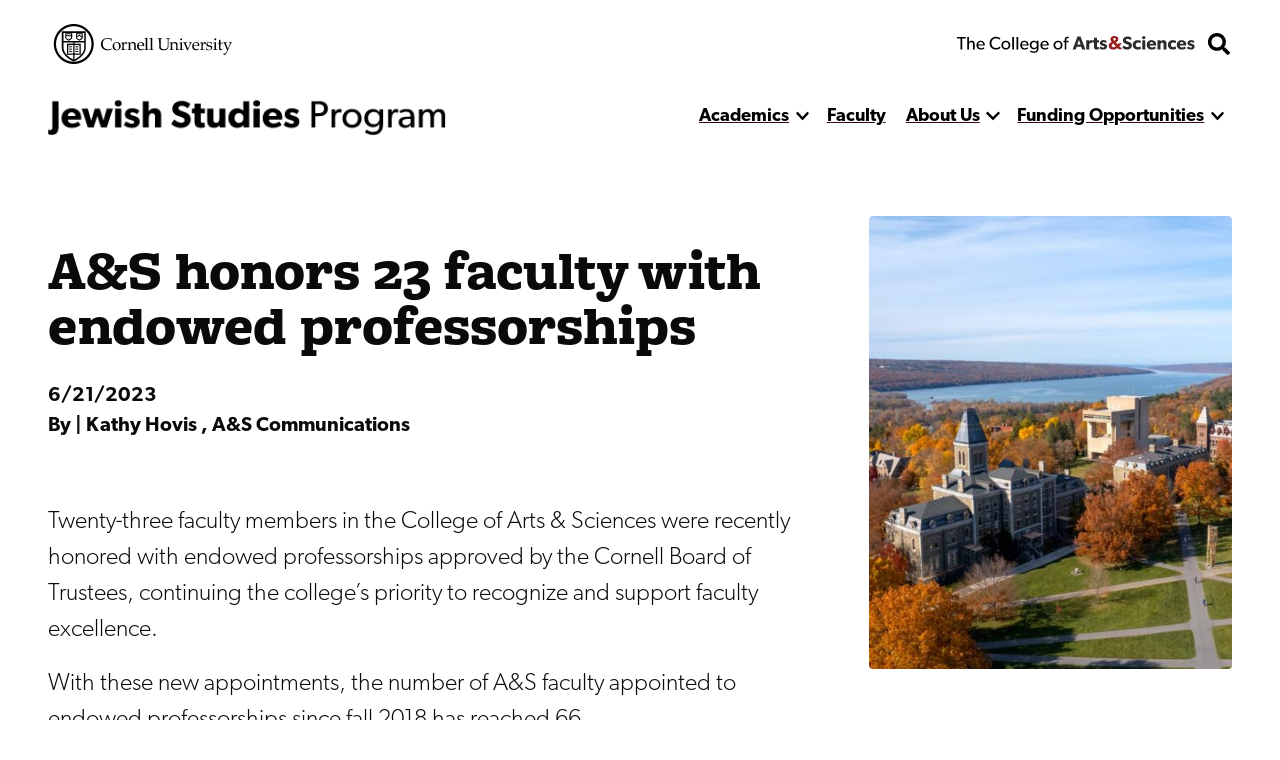

--- FILE ---
content_type: text/html; charset=UTF-8
request_url: https://jewishstudies.cornell.edu/news/honors-23-faculty-endowed-professorships
body_size: 23610
content:


<!DOCTYPE html>
<html lang="en" dir="ltr" prefix="og: https://ogp.me/ns#" class="type--article">
	<head>
		<meta charset="utf-8" />
<meta name="description" content="The professorships are possible because of generous gifts from alumni, parents and friends." />
<meta name="robots" content="index, follow" />
<link rel="canonical" href="https://jewishstudies.cornell.edu/news/honors-23-faculty-endowed-professorships" />
<meta property="og:description" content="The professorships are possible because of generous gifts from alumni, parents and friends." />
<meta name="twitter:card" content="summary" />
<meta name="twitter:title" content="A&amp;S honors 23 faculty with endowed professorships" />
<meta name="Generator" content="Drupal 10 (https://www.drupal.org)" />
<meta name="MobileOptimized" content="width" />
<meta name="HandheldFriendly" content="true" />
<meta name="viewport" content="width=device-width, initial-scale=1.0" />
<link rel="icon" href="/sites/default/files/favicon.ico" type="image/vnd.microsoft.icon" />

    <title>
      A&amp;S honors 23 faculty with endowed professorships | Jewish Studies Program
    </title>
    <link rel="stylesheet" media="all" href="/themes/contrib/stable/css/system/components/align.module.css?t7hkpx" />
<link rel="stylesheet" media="all" href="/themes/contrib/stable/css/system/components/fieldgroup.module.css?t7hkpx" />
<link rel="stylesheet" media="all" href="/themes/contrib/stable/css/system/components/container-inline.module.css?t7hkpx" />
<link rel="stylesheet" media="all" href="/themes/contrib/stable/css/system/components/clearfix.module.css?t7hkpx" />
<link rel="stylesheet" media="all" href="/themes/contrib/stable/css/system/components/details.module.css?t7hkpx" />
<link rel="stylesheet" media="all" href="/themes/contrib/stable/css/system/components/hidden.module.css?t7hkpx" />
<link rel="stylesheet" media="all" href="/themes/contrib/stable/css/system/components/item-list.module.css?t7hkpx" />
<link rel="stylesheet" media="all" href="/themes/contrib/stable/css/system/components/js.module.css?t7hkpx" />
<link rel="stylesheet" media="all" href="/themes/contrib/stable/css/system/components/nowrap.module.css?t7hkpx" />
<link rel="stylesheet" media="all" href="/themes/contrib/stable/css/system/components/position-container.module.css?t7hkpx" />
<link rel="stylesheet" media="all" href="/themes/contrib/stable/css/system/components/reset-appearance.module.css?t7hkpx" />
<link rel="stylesheet" media="all" href="/themes/contrib/stable/css/system/components/resize.module.css?t7hkpx" />
<link rel="stylesheet" media="all" href="/themes/contrib/stable/css/system/components/system-status-counter.css?t7hkpx" />
<link rel="stylesheet" media="all" href="/themes/contrib/stable/css/system/components/system-status-report-counters.css?t7hkpx" />
<link rel="stylesheet" media="all" href="/themes/contrib/stable/css/system/components/system-status-report-general-info.css?t7hkpx" />
<link rel="stylesheet" media="all" href="/themes/contrib/stable/css/system/components/tablesort.module.css?t7hkpx" />
<link rel="stylesheet" media="all" href="/themes/custom/discovery/css/styles.css?t7hkpx" />
<link rel="stylesheet" media="all" href="/themes/custom/discovery/css/print.css?t7hkpx" />

    
    <link rel="stylesheet" href="https://use.typekit.net/dsj5vco.css"/>
    <script>
    window.MSInputMethodContext && document.documentMode && document.write( '<script src="https://cdn.jsdelivr.net/gh/nuxodin/ie11CustomProperties@4.1.0/ie11CustomProperties.min.js"><\/script>' );
    </script>  
    <!-- Google tag (gtag.js) -->
    <script async src="https://www.googletagmanager.com/gtag/js?id=G-S636VZY18F"></script>
    <script>
      window.dataLayer = window.dataLayer || [];
      function gtag(){dataLayer.push(arguments);}
      gtag('js', new Date());
      gtag('config', 'G-S636VZY18F');
    </script>
  </head>

  <body  class="jewish-studies-program">
    <span class="offscreen" aria-hidden="true">
      <svg xmlns="http://www.w3.org/2000/svg" xmlns:xlink="http://www.w3.org/1999/xlink">

<symbol id="figure-caption" viewBox="0 0 347 404" fill="none" xmlns="http://www.w3.org/2000/svg">
<path d="M61 168.5L117 119L181.5 181L226 137.5L285 181M55 272.5H78M146 272.5H191.5M55 323H288.5M56 71H290V223H56V71ZM34 391H313C324.598 391 334 381.598 334 370V34C334 22.402 324.598 13 313 13H34C22.402 13 13 22.402 13 34V370C13 381.598 22.402 391 34 391Z" stroke-width="25" stroke-linecap="round" stroke-linejoin="round"/>
</symbol>

<symbol viewBox="0 0 34 34" id="burger" xmlns="http://www.w3.org/2000/svg"><path d="M0 2a2 2 0 012-2h30a2 2 0 012 2v3.23H0V2zM0 9h34v6H0zM0 19h34v6H0zM0 28.77h34V32a2 2 0 01-2 2H2a2 2 0 01-2-2v-3.23z"/></symbol>

<symbol viewBox="0 0 52 32" id="chevron-down" xmlns="http://www.w3.org/2000/svg"><path d="M24.03 30.704L1.473 7.93a2.832 2.832 0 010-3.977l2.63-2.656a2.767 2.767 0 013.935-.005L26 19.341 43.962 1.29a2.767 2.767 0 013.934.005l2.631 2.656a2.831 2.831 0 010 3.977L27.97 30.704a2.767 2.767 0 01-3.94 0z"/></symbol>

<symbol fill="none" viewBox="0 0 52 52" id="search" xmlns="http://www.w3.org/2000/svg"><path d="M51.29 44.962L41.162 34.836a2.436 2.436 0 00-1.726-.711H37.78a21.021 21.021 0 004.469-13C42.25 9.455 32.794 0 21.125 0 9.455 0 0 9.455 0 21.125S9.455 42.25 21.125 42.25c4.905 0 9.415-1.666 13-4.469v1.656c0 .65.254 1.27.71 1.726L44.963 51.29a2.427 2.427 0 003.443 0l2.874-2.874a2.449 2.449 0 00.01-3.453zM21.124 34.125c-7.18 0-13-5.81-13-13 0-7.18 5.81-13 13-13 7.18 0 13 5.81 13 13 0 7.18-5.81 13-13 13z" fill="#000"/></symbol>

<symbol fill="none" viewBox="0 0 35 36" id="twitter-white" xmlns="http://www.w3.org/2000/svg">
<path d="M31.25 0.500031H3.75C1.67969 0.500031 0 2.17972 0 4.25003V31.75C0 33.8204 1.67969 35.5 3.75 35.5H31.25C33.3203 35.5 35 33.8204 35 31.75V4.25003C35 2.17972 33.3203 0.500031 31.25 0.500031ZM27.4297 12.9063C27.4453 13.125 27.4453 13.3516 27.4453 13.5703C27.4453 20.3438 22.2891 28.1485 12.8672 28.1485C9.96094 28.1485 7.26562 27.3047 5 25.8516C5.41406 25.8985 5.8125 25.9141 6.23438 25.9141C8.63281 25.9141 10.8359 25.1016 12.5938 23.7266C10.3438 23.6797 8.45312 22.2032 7.80469 20.1719C8.59375 20.2891 9.30469 20.2891 10.1172 20.0782C7.77344 19.6016 6.01562 17.5391 6.01562 15.0469V14.9844C6.69531 15.3672 7.49219 15.6016 8.32812 15.6328C7.62533 15.1654 7.0492 14.5312 6.65115 13.7869C6.25309 13.0426 6.04549 12.2113 6.04688 11.3672C6.04688 10.4141 6.29688 9.53909 6.74219 8.78128C9.26562 11.8907 13.0547 13.9219 17.3047 14.1407C16.5781 10.6641 19.1797 7.84378 22.3047 7.84378C23.7812 7.84378 25.1094 8.46097 26.0469 9.46097C27.2031 9.24222 28.3125 8.81253 29.2969 8.22659C28.9141 9.41409 28.1094 10.4141 27.0469 11.0469C28.0781 10.9375 29.0781 10.6485 30 10.25C29.3047 11.2735 28.4297 12.1797 27.4297 12.9063Z" fill="white" />
</symbol>

<symbol viewBox="0 0 24 24" fill="black" xmlns="http://www.w3.org/2000/svg" id="calendar">

<path d="M19 2H18V1C18 0.734784 17.8946 0.48043 17.7071 0.292893C17.5196 0.105357 17.2652 0 17 0C16.7348 0 16.4804 0.105357 16.2929 0.292893C16.1054 0.48043 16 0.734784 16 1V2H8V1C8 0.734784 7.89464 0.48043 7.70711 0.292893C7.51957 0.105357 7.26522 0 7 0C6.73478 0 6.48043 0.105357 6.29289 0.292893C6.10536 0.48043 6 0.734784 6 1V2H5C3.67441 2.00159 2.40356 2.52888 1.46622 3.46622C0.528882 4.40356 0.00158786 5.67441 0 7L0 19C0.00158786 20.3256 0.528882 21.5964 1.46622 22.5338C2.40356 23.4711 3.67441 23.9984 5 24H19C20.3256 23.9984 21.5964 23.4711 22.5338 22.5338C23.4711 21.5964 23.9984 20.3256 24 19V7C23.9984 5.67441 23.4711 4.40356 22.5338 3.46622C21.5964 2.52888 20.3256 2.00159 19 2ZM2 7C2 6.20435 2.31607 5.44129 2.87868 4.87868C3.44129 4.31607 4.20435 4 5 4H19C19.7956 4 20.5587 4.31607 21.1213 4.87868C21.6839 5.44129 22 6.20435 22 7V8H2V7ZM19 22H5C4.20435 22 3.44129 21.6839 2.87868 21.1213C2.31607 20.5587 2 19.7956 2 19V10H22V19C22 19.7956 21.6839 20.5587 21.1213 21.1213C20.5587 21.6839 19.7956 22 19 22Z" style="stroke:var(--icon-stroke);fill:var(--icon-fill)"/>
<path d="M12 16.5C12.8284 16.5 13.5 15.8284 13.5 15C13.5 14.1716 12.8284 13.5 12 13.5C11.1716 13.5 10.5 14.1716 10.5 15C10.5 15.8284 11.1716 16.5 12 16.5Z" style="stroke:var(--icon-stroke);fill:var(--icon-fill)" />
<path d="M7 16.5C7.82843 16.5 8.5 15.8284 8.5 15C8.5 14.1716 7.82843 13.5 7 13.5C6.17157 13.5 5.5 14.1716 5.5 15C5.5 15.8284 6.17157 16.5 7 16.5Z" style="stroke:var(--icon-stroke);fill:var(--icon-fill)" />
<path d="M17 16.5C17.8284 16.5 18.5 15.8284 18.5 15C18.5 14.1716 17.8284 13.5 17 13.5C16.1716 13.5 15.5 14.1716 15.5 15C15.5 15.8284 16.1716 16.5 17 16.5Z" style="stroke:var(--icon-stroke);fill:var(--icon-fill)" />

</symbol> 

<symbol xmlns="http://www.w3.org/2000/svg"viewBox="0 0 24 24" id="mapPin">
<path d="M11.9582 24.008L11.2611 23.4105C10.3001 22.6058 1.90918 15.3591 1.90918 10.0583C1.90918 4.50839 6.40829 0.00927734 11.9582 0.00927734C17.5081 0.00927734 22.0072 4.50839 22.0072 10.0583C22.0072 15.3592 13.6163 22.6059 12.6593 23.4145L11.9582 24.008ZM11.9582 2.18217C7.6104 2.18709 4.08704 5.71045 4.08212 10.0582C4.08212 13.3883 9.24455 18.7081 11.9582 21.1429C14.6719 18.7071 19.8343 13.3843 19.8343 10.0582C19.8293 5.71045 16.306 2.18714 11.9582 2.18217Z" style="stroke:var(--icon-stroke);fill:var(--icon-fill)"/>
<path d="M11.958 14.0416C9.75802 14.0416 7.97461 12.2582 7.97461 10.0583C7.97461 7.85836 9.75802 6.07495 11.958 6.07495C14.1579 6.07495 15.9413 7.85836 15.9413 10.0583C15.9413 12.2582 14.1579 14.0416 11.958 14.0416ZM11.958 8.06658C10.858 8.06658 9.96628 8.95828 9.96628 10.0582C9.96628 11.1582 10.858 12.0499 11.958 12.0499C13.0579 12.0499 13.9496 11.1582 13.9496 10.0582C13.9496 8.95828 13.058 8.06658 11.958 8.06658Z" style="stroke:var(--icon-stroke);fill:var(--icon-fill)"/>
</symbol>

<symbol xmlns="http://www.w3.org/2000/svg" id="link" viewBox="0 0 24 24" >
<path d="M3.77098 13.38C3.57298 13.619 3.28798 13.743 2.99998 13.743C2.77598 13.743 2.54998 13.668 2.36398 13.514C0.861977 12.274 0.00097682 10.446 0.00097682 8.499C-2.31804e-05 4.916 2.91598 2 6.49998 2H11.5C15.084 2 18 4.916 18 8.5C18 12.084 15.084 15 11.5 15C10.948 15 10.5 14.553 10.5 14C10.5 13.447 10.948 13 11.5 13C13.981 13 16 10.981 16 8.5C16 6.019 13.981 4 11.5 4H6.49998C4.01898 4 1.99998 6.019 1.99998 8.5C1.99998 9.848 2.59698 11.113 3.63698 11.972C4.06298 12.324 4.12298 12.954 3.77098 13.38ZM21.637 10.485C21.211 10.135 20.581 10.195 20.229 10.62C19.877 11.046 19.937 11.677 20.363 12.028C21.403 12.886 22 14.152 22 15.5C22 17.981 19.981 20 17.5 20H12.5C10.019 20 7.99998 17.981 7.99998 15.5C7.99998 13.019 10.019 11 12.5 11C13.052 11 13.5 10.553 13.5 10C13.5 9.447 13.052 9 12.5 9C8.91598 9 5.99998 11.916 5.99998 15.5C5.99998 19.084 8.91598 22 12.5 22H17.5C21.084 22 24 19.084 24 15.5C24 13.554 23.139 11.726 21.637 10.485Z" style="stroke:var(--icon-stroke);fill:var(--icon-fill)"/>
</symbol>

<symbol xmlns="http://www.w3.org/2000/svg" id="information" viewBox="0 0 24 24" >

<path d="M12 0C9.62663 0 7.30655 0.703788 5.33316 2.02236C3.35977 3.34094 1.8217 5.21509 0.913451 7.4078C0.00519943 9.60051 -0.232441 12.0133 0.230582 14.3411C0.693605 16.6689 1.83649 18.8071 3.51472 20.4853C5.19295 22.1635 7.33115 23.3064 9.65892 23.7694C11.9867 24.2324 14.3995 23.9948 16.5922 23.0866C18.7849 22.1783 20.6591 20.6402 21.9776 18.6668C23.2962 16.6935 24 14.3734 24 12C23.9966 8.81846 22.7312 5.76821 20.4815 3.51852C18.2318 1.26883 15.1815 0.00344108 12 0ZM12 22C10.0222 22 8.08879 21.4135 6.4443 20.3147C4.79981 19.2159 3.51809 17.6541 2.76121 15.8268C2.00433 13.9996 1.8063 11.9889 2.19215 10.0491C2.578 8.10929 3.53041 6.32746 4.92894 4.92893C6.32746 3.53041 8.10929 2.578 10.0491 2.19215C11.9889 1.8063 13.9996 2.00433 15.8268 2.7612C17.6541 3.51808 19.2159 4.79981 20.3147 6.4443C21.4135 8.08879 22 10.0222 22 12C21.9971 14.6513 20.9426 17.1931 19.0679 19.0679C17.1931 20.9426 14.6513 21.9971 12 22Z" style="stroke:var(--icon-stroke);fill:var(--icon-fill)"/>
<path d="M12 10H11C10.7348 10 10.4804 10.1054 10.2929 10.2929C10.1054 10.4804 10 10.7348 10 11C10 11.2652 10.1054 11.5196 10.2929 11.7071C10.4804 11.8946 10.7348 12 11 12H12V18C12 18.2652 12.1054 18.5196 12.2929 18.7071C12.4804 18.8946 12.7348 19 13 19C13.2652 19 13.5196 18.8946 13.7071 18.7071C13.8946 18.5196 14 18.2652 14 18V12C14 11.4696 13.7893 10.9609 13.4142 10.5858C13.0391 10.2107 12.5304 10 12 10Z" style="stroke:var(--icon-stroke);fill:var(--icon-fill)"/>
<path d="M12 8C12.8284 8 13.5 7.32843 13.5 6.5C13.5 5.67157 12.8284 5 12 5C11.1716 5 10.5 5.67157 10.5 6.5C10.5 7.32843 11.1716 8 12 8Z" style="stroke:var(--icon-stroke);fill:var(--icon-fill)"/>

</symbol>

<symbol id="facebook-white" viewBox="0 0 30 31" xmlns="http://www.w3.org/2000/svg">
<path d="M30 3.46875V27.5312C30 29.3428 28.5603 30.8125 26.7857 30.8125H21.0737V18.6992H25.1317L25.7143 14.0781H21.0737V11.125C21.0737 9.78516 21.4353 8.87598 23.317 8.87598H25.7143V4.74707C25.2991 4.69238 23.8795 4.5625 22.2187 4.5625C18.7634 4.5625 16.3929 6.71582 16.3929 10.6738V14.085H12.3214V18.7061H16.3996V30.8125H3.21429C1.43973 30.8125 0 29.3428 0 27.5312V3.46875C0 1.65723 1.43973 0.1875 3.21429 0.1875H26.7857C28.5603 0.1875 30 1.65723 30 3.46875Z" fill="white"/>
</symbol>
<symbol id="instagram-white" viewBox="0 0 35 35" xmlns="http://www.w3.org/2000/svg">
<path d="M17.4189 8.38051C12.477 8.38051 8.4909 12.3184 8.4909 17.2005C8.4909 22.0826 12.477 26.0205 17.4189 26.0205C22.3607 26.0205 26.3469 22.0826 26.3469 17.2005C26.3469 12.3184 22.3607 8.38051 17.4189 8.38051ZM17.4189 22.9346C14.2253 22.9346 11.6145 20.3631 11.6145 17.2005C11.6145 14.0379 14.2176 11.4664 17.4189 11.4664C20.6202 11.4664 23.2232 14.0379 23.2232 17.2005C23.2232 20.3631 20.6124 22.9346 17.4189 22.9346ZM28.7945 8.01973C28.7945 9.16349 27.8621 10.077 26.7121 10.077C25.5543 10.077 24.6296 9.15581 24.6296 8.01973C24.6296 6.88365 25.5621 5.9625 26.7121 5.9625C27.8621 5.9625 28.7945 6.88365 28.7945 8.01973ZM34.7076 10.1077C34.5755 7.3519 33.9384 4.91086 31.8948 2.89969C29.859 0.888522 27.3881 0.259072 24.5986 0.1209C21.7236 -0.0403002 13.1064 -0.0403002 10.2314 0.1209C7.4497 0.251396 4.97877 0.880846 2.9352 2.89202C0.891633 4.90319 0.262245 7.34422 0.122381 10.1C-0.0407936 12.9402 -0.0407936 21.4531 0.122381 24.2933C0.254475 27.0491 0.891633 29.4901 2.9352 31.5013C4.97877 33.5125 7.44193 34.1419 10.2314 34.2801C13.1064 34.4413 21.7236 34.4413 24.5986 34.2801C27.3881 34.1496 29.859 33.5201 31.8948 31.5013C33.9306 29.4901 34.5678 27.0491 34.7076 24.2933C34.8708 21.4531 34.8708 12.9479 34.7076 10.1077ZM30.9935 27.3408C30.3874 28.8453 29.2141 30.0044 27.6833 30.6108C25.3911 31.509 19.952 31.3017 17.4189 31.3017C14.8858 31.3017 9.43887 31.5013 7.15443 30.6108C5.63146 30.0121 4.45816 28.853 3.84432 27.3408C2.9352 25.0763 3.145 19.7029 3.145 17.2005C3.145 14.698 2.94297 9.31701 3.84432 7.0602C4.45039 5.55566 5.62369 4.39655 7.15443 3.79013C9.44664 2.89202 14.8858 3.09927 17.4189 3.09927C19.952 3.09927 25.3989 2.89969 27.6833 3.79013C29.2063 4.38888 30.3796 5.54799 30.9935 7.0602C31.9026 9.32469 31.6928 14.698 31.6928 17.2005C31.6928 19.7029 31.9026 25.084 30.9935 27.3408Z" fill="white"/>
</symbol>




<!-- <symbol fill ="none" viewBox="0 0">
    <path d="M0.792,0 h-0.583 c-0.115,0,-0.208,0.093,-0.208,0.208 v0.583 c0,0.115,0.093,0.208,0.208,0.208 h0.583 c0.115,0,0.208,-0.093,0.208,-0.208 v-0.583 c0,-0.115,-0.093,-0.208,-0.208,-0.208 m-0.006,0.385 c0.009,0.192,-0.135,0.407,-0.389,0.407 c-0.077,0,-0.149,-0.023,-0.21,-0.061 c0.073,0.009,0.145,-0.012,0.203,-0.057 c-0.06,-0.001,-0.11,-0.041,-0.128,-0.095 c0.021,0.004,0.043,0.003,0.062,-0.002 c-0.066,-0.013,-0.111,-0.072,-0.11,-0.136 c0.018,0.01,0.04,0.016,0.062,0.017 c-0.061,-0.041,-0.078,-0.121,-0.042,-0.183 c0.067,0.083,0.168,0.137,0.282,0.143 c-0.02,-0.086,0.045,-0.168,0.133,-0.168 c0.039,0,0.075,0.017,0.1,0.043 c0.031,-0.006,0.06,-0.017,0.087,-0.033 c-0.01,0.032,-0.032,0.059,-0.06,0.076 c0.028,-0.003,0.054,-0.011,0.079,-0.022 c-0.018,0.027,-0.041,0.051,-0.068,0.071" />
</clipPath> -->

<clipPath id="mask-1" clipPathUnits="objectBoundingBox">
    <path d="M0.016,0.973 L0.002,0.013 C0.002,0.007,0.005,0.003,0.009,0.003 L0.979,0.024 C0.982,0.024,0.985,0.028,0.985,0.034 L1,0.992 C1,0.998,0.999,1,0.995,1 L0.022,0.983 C0.019,0.983,0.016,0.978,0.016,0.973" />
</clipPath> 

<clipPath id="mask-2" clipPathUnits="objectBoundingBox">
    <path d="M0.002,0.969 L0.014,0.019 C0.014,0.013,0.017,0.009,0.021,0.009 L0.995,0.001 C0.999,0.001,1,0.006,1,0.012 L0.994,0.991 C0.994,0.997,0.991,1,0.988,1 L0.008,0.98 C0.005,0.98,0.002,0.975,0.002,0.969" />
</clipPath>

<clipPath id="mask-3" clipPathUnits="objectBoundingBox">
    <path d="M0.002,0.978 L0.01,0.012 C0.01,0.006,0.013,0.001,0.017,0.001 L0.995,0.027 C0.999,0.027,1,0.032,1,0.037 L0.992,0.991 C0.992,0.997,0.989,1,0.985,1 L0.009,0.989 C0.005,0.989,0.002,0.984,0.002,0.978" />
</clipPath>

<clipPath id="pano-mask-1" clipPathUnits="objectBoundingBox">
    <path d="M0.993,0.02 L0.012,0 C0.008,0,0.005,0.005,0.005,0.012 L0,0.988 C0,0.995,0.003,1,0.007,1 L0.993,0.986 C0.997,0.986,1,0.98,1,0.974 V0.032 C1,0.026,0.997,0.02,0.993,0.02" />
</clipPath>

<clipPath id="open-quote" clipPathUnits="objectBoundingBox">
    <path d="M0.719,0 L1,0 L0.821,1 L0.489,1 L0.719,0 M0.231,0 L0.514,0 L0.335,1 L0,1 L0.231,0" />
</clipPath>

<clipPath id="close-quote" clipPathUnits="objectBoundingBox">
    <path d="M0.321,1 L0.532,0 L0.165,0 L0,1 L0.321,1 M0.789,1 L1,0 L0.633,0 L0.468,1 L0.789,1" />
</clipPath>

<clipPath id="chevron-up" clipPathUnits="objectBoundingBox">
    <path d="M0.541,0.027 L0.958,0.76 C0.98,0.795,1,0.853,0.993,0.888 L0.94,0.973 C0.919,1,0.883,1,0.861,0.974 L0.5,0.294 L0.141,0.974 C0.119,1,0.084,1,0.062,0.973 L0.009,0.888 C-0.013,0.853,0.009,0.795,0.031,0.76 L0.462,0.027 C0.483,-0.009,0.519,-0.009,0.541,0.027" />
</clipPath>
<clipPath id="linkedin" clipPathUnits="objectBoundingBox">
  <path d="m0.929,0.014 h-0.857 c-0.039,0,-0.071,0.032,-0.071,0.072 v0.856 c0,0.04,0.032,0.072,0.071,0.072 h0.857 c0.039,0,0.071,-0.032,0.071,-0.072 v-0.856 c0,-0.04,-0.032,-0.072,-0.071,-0.072 m-0.626,0.857 h-0.148 v-0.477 h0.148 v0.477 m-0.074,-0.542 c-0.048,0,-0.086,-0.039,-0.086,-0.086 c0,-0.047,0.038,-0.086,0.086,-0.086 c0.047,0,0.086,0.039,0.086,0.086 c0,0.048,-0.038,0.086,-0.086,0.086 m0.63,0.542 h-0.148 v-0.232 c0,-0.055,-0.001,-0.127,-0.077,-0.127 c-0.077,0,-0.089,0.06,-0.089,0.123 v0.236 h-0.148 v-0.477 h0.142 v0.065 h0.002 c0.02,-0.037,0.068,-0.077,0.14,-0.077 c0.15,0,0.178,0.099,0.178,0.227"/>
</clipPath>
<clipPath id="twitter" clipPathUnits="objectBoundingBox">
    <path d="M0.792,0 h-0.583 c-0.115,0,-0.208,0.093,-0.208,0.208 v0.583 c0,0.115,0.093,0.208,0.208,0.208 h0.583 c0.115,0,0.208,-0.093,0.208,-0.208 v-0.583 c0,-0.115,-0.093,-0.208,-0.208,-0.208 m-0.006,0.385 c0.009,0.192,-0.135,0.407,-0.389,0.407 c-0.077,0,-0.149,-0.023,-0.21,-0.061 c0.073,0.009,0.145,-0.012,0.203,-0.057 c-0.06,-0.001,-0.11,-0.041,-0.128,-0.095 c0.021,0.004,0.043,0.003,0.062,-0.002 c-0.066,-0.013,-0.111,-0.072,-0.11,-0.136 c0.018,0.01,0.04,0.016,0.062,0.017 c-0.061,-0.041,-0.078,-0.121,-0.042,-0.183 c0.067,0.083,0.168,0.137,0.282,0.143 c-0.02,-0.086,0.045,-0.168,0.133,-0.168 c0.039,0,0.075,0.017,0.1,0.043 c0.031,-0.006,0.06,-0.017,0.087,-0.033 c-0.01,0.032,-0.032,0.059,-0.06,0.076 c0.028,-0.003,0.054,-0.011,0.079,-0.022 c-0.018,0.027,-0.041,0.051,-0.068,0.071" />
</clipPath>

<clipPath id="facebook" clipPathUnits="objectBoundingBox">
    <path d="M1,0.506 c0,-0.278,-0.224,-0.503,-0.5,-0.503 s-0.5,0.225,-0.5,0.503 c0,0.251,0.183,0.459,0.422,0.497 v-0.351 H0.295 v-0.145 h0.127 V0.395 c0,-0.126,0.075,-0.196,0.189,-0.196 c0.055,0,0.112,0.01,0.112,0.01 v0.124 H0.66 c-0.062,0,-0.081,0.039,-0.081,0.079 v0.094 h0.139 l-0.022,0.145 h-0.116 v0.351 C0.817,0.965,1,0.757,1,0.506" />
</clipPath>

<clipPath id="instagram" clipPathUnits="objectBoundingBox">
    <path d="M0.5,0 C0.364,0,0.347,0.001,0.294,0.003 C0.241,0.006,0.204,0.014,0.172,0.026 c-0.033,0.013,-0.061,0.03,-0.089,0.058 S0.039,0.14,0.026,0.173 C0.014,0.204,0.005,0.241,0.003,0.294 C0,0.347,0,0.364,0,0.5 s0.001,0.153,0.003,0.206 c0.002,0.053,0.011,0.09,0.023,0.121 c0.013,0.033,0.03,0.061,0.058,0.089 c0.028,0.028,0.056,0.045,0.089,0.058 c0.032,0.012,0.068,0.021,0.121,0.023 C0.347,1,0.364,1,0.5,1 s0.153,-0.001,0.206,-0.003 c0.053,-0.002,0.089,-0.011,0.121,-0.023 c0.033,-0.013,0.061,-0.03,0.089,-0.058 c0.028,-0.028,0.045,-0.056,0.058,-0.089 c0.012,-0.032,0.021,-0.068,0.023,-0.121 c0.002,-0.053,0.003,-0.07,0.003,-0.206 s-0.001,-0.153,-0.003,-0.206 c-0.002,-0.053,-0.011,-0.09,-0.023,-0.121 c-0.013,-0.033,-0.03,-0.061,-0.058,-0.089 C0.888,0.056,0.86,0.039,0.827,0.026 c-0.032,-0.012,-0.068,-0.021,-0.121,-0.023 C0.653,0.001,0.636,0,0.5,0 m0,0.09 c0.133,0,0.149,0.001,0.202,0.003 c0.049,0.002,0.075,0.01,0.093,0.017 c0.023,0.009,0.04,0.02,0.058,0.037 c0.017,0.017,0.028,0.034,0.037,0.058 c0.007,0.018,0.015,0.044,0.017,0.093 c0.002,0.053,0.003,0.069,0.003,0.202 s-0.001,0.149,-0.003,0.202 c-0.003,0.049,-0.011,0.075,-0.018,0.093 c-0.009,0.023,-0.02,0.04,-0.037,0.058 c-0.017,0.017,-0.034,0.028,-0.057,0.037 c-0.017,0.007,-0.044,0.015,-0.093,0.017 c-0.053,0.002,-0.069,0.003,-0.202,0.003 c-0.134,0,-0.149,-0.001,-0.202,-0.003 c-0.049,-0.003,-0.076,-0.011,-0.093,-0.018 c-0.024,-0.009,-0.04,-0.02,-0.057,-0.037 c-0.018,-0.017,-0.029,-0.034,-0.037,-0.057 c-0.007,-0.017,-0.015,-0.044,-0.017,-0.093 c-0.002,-0.052,-0.003,-0.069,-0.003,-0.202 c0,-0.133,0.001,-0.149,0.003,-0.203 c0.003,-0.049,0.011,-0.076,0.017,-0.093 c0.009,-0.024,0.02,-0.04,0.037,-0.058 c0.017,-0.017,0.034,-0.029,0.057,-0.037 c0.017,-0.007,0.044,-0.015,0.093,-0.018 c0.053,-0.002,0.069,-0.002,0.202,-0.002 l0.002,0.001 m0,0.153 c-0.142,0,-0.257,0.115,-0.257,0.257 c0,0.142,0.115,0.257,0.257,0.257 c0.142,0,0.257,-0.115,0.257,-0.257 c0,-0.142,-0.115,-0.257,-0.257,-0.257 M0.5,0.667 c-0.092,0,-0.167,-0.075,-0.167,-0.167 s0.075,-0.167,0.167,-0.167 s0.167,0.075,0.167,0.167 s-0.075,0.167,-0.167,0.167 m0.327,-0.434 c0,0.033,-0.027,0.06,-0.06,0.06 c-0.033,0,-0.06,-0.027,-0.06,-0.06 c0,-0.033,0.027,-0.06,0.06,-0.06 c0.033,0,0.06,0.027,0.06,0.06" />
</clipPath>

<clipPath id="bigamp" clipPathUnits="objectBoundingBox">
    <path d="m1,0.972,-0.22,-0.228 c0.052,-0.052,0.158,-0.153,0.18,-0.215 h-0.206 c-0.021,0.045,-0.038,0.062,-0.094,0.088 l-0.127,-0.144 c0.094,-0.05,0.182,-0.136,0.182,-0.248 c0,-0.15,-0.131,-0.225,-0.285,-0.225 c-0.155,0,-0.297,0.076,-0.297,0.231 c0,0.094,0.053,0.157,0.099,0.208 c-0.124,0.053,-0.232,0.138,-0.232,0.277 c0,0.192,0.159,0.284,0.338,0.284 c0.126,0,0.211,-0.041,0.309,-0.12 l0.095,0.103 h0.257 m-0.476,-0.74 c0,0.062,-0.064,0.102,-0.106,0.129 l-0.032,-0.035 c-0.015,-0.018,-0.046,-0.049,-0.046,-0.091 c0,-0.053,0.038,-0.085,0.094,-0.085 c0.055,0,0.091,0.029,0.091,0.083 m0.003,0.52 c-0.036,0.041,-0.102,0.081,-0.173,0.081 c-0.073,0,-0.136,-0.049,-0.136,-0.124 c0,-0.074,0.057,-0.113,0.102,-0.138 l0.028,-0.015" />
</clipPath>



<symbol viewBox="0 0 241 72" fill="none" xmlns="http://www.w3.org/2000/svg" id="whitelogo">
<path d="M118.044 50.44C118.044 48.208 117.144 46.696 116.1 45.652C114.984 44.536 113.328 43.888 112.644 43.636C111.852 43.312 110.016 42.664 108.936 42.232C107.82 41.8 106.416 41.224 106.416 39.712C106.416 38.2 107.784 37.48 109.656 37.48C111.528 37.48 113.76 38.56 115.2 40L117.684 35.932C115.992 34.24 112.68 32.872 109.8 32.872C106.92 32.872 104.652 33.664 103.248 34.852C101.808 36.04 100.656 37.912 100.656 40.288C100.656 42.628 101.52 44.068 102.6 45.076C103.68 46.12 104.94 46.588 105.552 46.876C106.38 47.236 108.252 47.884 109.332 48.28C110.412 48.676 112.248 49.324 112.248 51.016C112.248 52.672 110.808 53.572 108.936 53.572C107.028 53.572 104.256 52.312 102.456 50.44L99.576 54.688C101.592 56.56 104.796 58.432 108.396 58.432C111.06 58.432 113.364 57.784 115.128 56.38C116.928 54.976 118.044 52.816 118.044 50.44ZM134.487 51.916C134.487 51.916 132.687 53.644 129.987 53.644C127.287 53.644 125.523 51.88 125.523 49.072C125.523 46.264 127.467 44.572 129.915 44.572C132.399 44.572 133.983 45.76 134.487 46.156L135.747 41.8C135.747 41.8 133.695 39.928 129.159 39.928C124.299 39.928 119.727 43.24 119.727 49.18C119.727 55.084 124.227 58.396 129.087 58.396C133.803 58.396 135.675 56.416 135.855 56.272L134.487 51.916ZM144.366 35.212C144.366 33.448 143.034 32.224 141.09 32.224C139.146 32.224 137.814 33.448 137.814 35.212C137.814 37.012 139.146 38.2 141.09 38.2C143.034 38.2 144.366 37.012 144.366 35.212ZM143.97 40.252H138.21V58H143.97V40.252ZM165.266 48.604C165.266 43.42 161.63 39.928 156.374 39.928C151.118 39.928 146.798 43.276 146.798 49.144C146.798 55.012 150.794 58.396 156.266 58.396C161.774 58.396 164.114 55.948 164.69 55.516L162.422 52.528C161.414 53.212 159.398 54.22 157.094 54.22C154.754 54.22 152.81 53.068 152.558 50.512H165.194C165.194 50.512 165.266 49.468 165.266 48.604ZM152.594 47.236C152.666 45.544 153.89 43.672 156.266 43.672C158.678 43.672 159.866 45.616 159.902 47.236H152.594ZM185.34 47.524C185.34 43.24 184.008 39.928 178.86 39.928C176.304 39.928 174.684 41.224 173.712 42.808H173.64L173.676 40.252H167.916V58H173.676V49.216C173.676 46.66 174.36 44.644 176.844 44.644C179.22 44.644 179.58 46.408 179.58 48.748V58H185.34V47.524ZM202.761 51.916C202.761 51.916 200.961 53.644 198.261 53.644C195.561 53.644 193.797 51.88 193.797 49.072C193.797 46.264 195.741 44.572 198.189 44.572C200.673 44.572 202.257 45.76 202.761 46.156L204.021 41.8C204.021 41.8 201.969 39.928 197.433 39.928C192.573 39.928 188.001 43.24 188.001 49.18C188.001 55.084 192.501 58.396 197.361 58.396C202.077 58.396 203.949 56.416 204.129 56.272L202.761 51.916ZM223.836 48.604C223.836 43.42 220.2 39.928 214.944 39.928C209.688 39.928 205.368 43.276 205.368 49.144C205.368 55.012 209.364 58.396 214.836 58.396C220.344 58.396 222.684 55.948 223.26 55.516L220.992 52.528C219.984 53.212 217.968 54.22 215.664 54.22C213.324 54.22 211.38 53.068 211.128 50.512H223.764C223.764 50.512 223.836 49.468 223.836 48.604ZM211.164 47.236C211.236 45.544 212.46 43.672 214.836 43.672C217.248 43.672 218.436 45.616 218.472 47.236H211.164ZM240.022 52.528C240.022 50.656 239.158 49.504 238.582 48.928C237.97 48.352 237.07 47.884 236.278 47.596C235.522 47.308 234.982 47.128 233.758 46.768C232.534 46.408 231.166 45.976 231.166 45.04C231.166 44.104 231.922 43.744 233.29 43.744C234.73 43.744 236.746 44.68 237.754 45.472L239.626 42.088C238.618 41.26 236.53 39.892 232.822 39.892C229.114 39.892 226.09 42.016 226.09 45.472C226.09 48.64 228.286 49.756 229.114 50.116C229.942 50.476 230.95 50.764 231.634 50.944C232.282 51.16 234.874 51.736 234.874 52.888C234.874 54.04 233.866 54.4 232.426 54.4C230.986 54.4 228.61 53.464 227.17 52.24L225.01 55.66C227.026 57.568 229.834 58.396 232.498 58.396C234.874 58.396 236.638 57.856 237.934 56.848C239.23 55.804 240.022 54.364 240.022 52.528Z" fill="#DFDFDF"/>
<path d="M16.264 33.124H10.216L0.856 58H6.904L8.668 52.996H17.524L19.288 58H25.624L16.264 33.124ZM10 48.46L13.096 39.532L16.192 48.46H10ZM39.3648 40.252C39.3648 40.252 38.7528 39.928 37.5648 39.928C35.6568 39.928 34.1808 40.828 33.1728 42.772H33.1008L33.1368 40.252H27.3768V58H33.1368V50.116C33.1368 48.136 33.6048 46.984 34.0368 46.408C34.4688 45.832 35.4048 45.112 36.7008 45.112C37.7088 45.112 38.4648 45.364 38.7888 45.544H39.0408L39.3648 40.252ZM51.8826 40.288H47.9586V35.464H42.1626V40.288H39.6426V44.644H42.1626V51.52C42.1626 54.22 42.5226 55.696 43.4226 56.74C44.3226 57.784 45.6906 58.396 47.7426 58.396C49.8306 58.396 51.4146 57.928 51.8466 57.82L51.5586 53.32C51.5586 53.32 50.7306 53.644 49.8306 53.644C49.0746 53.644 48.7146 53.5 48.4626 53.212C48.1746 52.888 47.9586 52.528 47.9586 51.016V44.644H51.8826V40.288ZM67.737 52.528C67.737 50.656 66.873 49.504 66.297 48.928C65.685 48.352 64.785 47.884 63.993 47.596C63.237 47.308 62.697 47.128 61.473 46.768C60.249 46.408 58.881 45.976 58.881 45.04C58.881 44.104 59.637 43.744 61.005 43.744C62.445 43.744 64.461 44.68 65.469 45.472L67.341 42.088C66.333 41.26 64.245 39.892 60.537 39.892C56.829 39.892 53.805 42.016 53.805 45.472C53.805 48.64 56.001 49.756 56.829 50.116C57.657 50.476 58.665 50.764 59.349 50.944C59.997 51.16 62.589 51.736 62.589 52.888C62.589 54.04 61.581 54.4 60.141 54.4C58.701 54.4 56.325 53.464 54.885 52.24L52.725 55.66C54.741 57.568 57.549 58.396 60.213 58.396C62.589 58.396 64.353 57.856 65.649 56.848C66.945 55.804 67.737 54.364 67.737 52.528Z" fill="#DFDFDF"/>
<path d="M16.804 2.68H3.196V4.948H8.656V22H11.372V4.948H16.804V2.68ZM30.5793 14.076C30.5793 10.912 29.6553 8.448 25.8193 8.448C23.8873 8.448 22.4313 9.484 21.7313 10.8H21.6753V2.68H19.0153V22H21.6753V15.42C21.6753 12.76 22.7113 10.66 25.1473 10.66C27.5833 10.66 27.8913 12.564 27.8913 14.468V22H30.5793V14.076ZM46.3672 14.804C46.3672 11.08 43.7632 8.448 40.0672 8.448C36.3712 8.448 33.3192 11.136 33.3192 15.336C33.3192 19.564 36.0352 22.308 39.9832 22.308C43.9592 22.308 45.6672 20.348 45.8352 20.208L44.7152 18.668C44.4072 18.864 42.8112 20.208 40.3192 20.208C37.8552 20.208 36.1752 18.612 36.0352 15.98H46.2832C46.2832 15.98 46.3672 15.308 46.3672 14.804ZM36.0632 14.188C36.1472 12.592 37.3232 10.38 39.9832 10.38C42.6712 10.38 43.7912 12.704 43.8192 14.188H36.0632ZM69.5656 17.492C68.3056 18.864 66.3456 19.844 63.7976 19.844C59.6536 19.844 56.6016 16.848 56.6016 12.312C56.6016 7.776 59.6256 4.78 63.7976 4.78C66.4856 4.78 68.6416 6.18 69.3976 7.132L70.5456 4.948C69.4816 3.912 67.2976 2.4 63.6856 2.4C58.1416 2.4 53.8016 6.348 53.8016 12.368C53.8016 18.388 58.0576 22.336 63.6856 22.336C67.3536 22.336 69.5376 20.824 70.7416 19.48L69.5656 17.492ZM86.1493 15.392C86.1493 11.276 83.0693 8.448 79.1213 8.448C75.1453 8.448 72.0653 11.276 72.0653 15.392C72.0653 19.536 75.1453 22.308 79.1213 22.308C83.0693 22.308 86.1493 19.536 86.1493 15.392ZM83.4333 15.308C83.4333 17.94 81.7813 20.012 79.1213 20.012C76.4333 20.012 74.7813 17.94 74.7813 15.308C74.7813 12.704 76.4333 10.632 79.1213 10.632C81.7813 10.632 83.4333 12.704 83.4333 15.308ZM91.7574 2.68H89.0974V22H91.7574V2.68ZM98.4019 2.68H95.7419V22H98.4019V2.68ZM114.398 14.804C114.398 11.08 111.794 8.448 108.098 8.448C104.402 8.448 101.35 11.136 101.35 15.336C101.35 19.564 104.066 22.308 108.014 22.308C111.99 22.308 113.698 20.348 113.866 20.208L112.746 18.668C112.438 18.864 110.842 20.208 108.35 20.208C105.886 20.208 104.206 18.612 104.066 15.98H114.314C114.314 15.98 114.398 15.308 114.398 14.804ZM104.094 14.188C104.178 12.592 105.354 10.38 108.014 10.38C110.702 10.38 111.822 12.704 111.85 14.188H104.094ZM129.947 8.7H127.287L127.315 10.8H127.231C126.447 9.568 124.907 8.448 122.583 8.448C119.167 8.448 116.171 10.912 116.171 15.14C116.171 19.368 119.167 21.832 122.583 21.832C124.823 21.832 126.335 20.796 127.231 19.452H127.287V20.124C127.287 21.944 126.811 23.204 126.279 23.848C125.747 24.52 124.627 25.304 122.639 25.304C120.651 25.304 118.579 24.24 117.879 23.624L116.619 25.5C117.011 25.78 119.279 27.488 122.555 27.488C125.859 27.488 127.511 26.144 128.491 24.94C129.471 23.764 129.947 22.14 129.947 19.2V8.7ZM127.371 15.14C127.371 17.66 125.887 19.648 123.143 19.648C120.427 19.648 118.915 17.66 118.915 15.14C118.915 12.62 120.427 10.604 123.143 10.604C125.887 10.604 127.371 12.62 127.371 15.14ZM145.816 14.804C145.816 11.08 143.212 8.448 139.516 8.448C135.82 8.448 132.768 11.136 132.768 15.336C132.768 19.564 135.484 22.308 139.432 22.308C143.408 22.308 145.116 20.348 145.284 20.208L144.164 18.668C143.856 18.864 142.26 20.208 139.768 20.208C137.304 20.208 135.624 18.612 135.484 15.98H145.732C145.732 15.98 145.816 15.308 145.816 14.804ZM135.512 14.188C135.596 12.592 136.772 10.38 139.432 10.38C142.12 10.38 143.24 12.704 143.268 14.188H135.512ZM167.251 15.392C167.251 11.276 164.171 8.448 160.223 8.448C156.247 8.448 153.167 11.276 153.167 15.392C153.167 19.536 156.247 22.308 160.223 22.308C164.171 22.308 167.251 19.536 167.251 15.392ZM164.535 15.308C164.535 17.94 162.883 20.012 160.223 20.012C157.535 20.012 155.883 17.94 155.883 15.308C155.883 12.704 157.535 10.632 160.223 10.632C162.883 10.632 164.535 12.704 164.535 15.308ZM176.947 2.68C176.947 2.68 176.191 2.372 174.651 2.372C173.111 2.372 172.047 3.1 171.459 3.828C170.899 4.528 170.563 5.648 170.563 7.384V8.728H168.659V10.884H170.563V22H173.223V10.884H176.387V8.728H173.223V7.244C173.223 5.732 173.503 4.416 175.267 4.416C176.023 4.416 176.779 4.668 176.779 4.668L176.947 2.68Z" fill="#DFDFDF"/>
<path d="M97.32 57.5837L91.5406 51.5835C92.9027 50.2215 95.6904 47.5459 96.2799 45.9146H90.8479C90.3034 47.097 89.8545 47.5459 88.3749 48.2337L85.0251 44.4421C87.4914 43.1169 89.8105 40.8714 89.8105 37.9265C89.8105 33.9877 86.3503 31.9999 82.301 31.9999C78.215 31.9999 74.4971 33.9877 74.4971 38.0738C74.4971 40.5401 75.8959 42.1966 77.1107 43.5587C73.8345 44.9575 71 47.203 71 50.8473C71 55.8904 75.1965 58.3199 79.9083 58.3199C83.2213 58.3199 85.4668 57.2524 88.0436 55.1542L90.5467 57.8782H97.32V57.5837ZM84.8042 38.1106C84.8042 39.7303 83.1109 40.7978 82.0065 41.4972L81.1599 40.577C80.755 40.0984 79.9451 39.2886 79.9451 38.1842C79.9451 36.7854 80.939 35.9387 82.4115 35.9387C83.8471 35.9387 84.8042 36.7118 84.8042 38.1106ZM84.8778 51.8044C83.9207 52.8719 82.1906 53.9394 80.3132 53.9394C78.399 53.9394 76.7425 52.651 76.7425 50.6632C76.7425 48.7122 78.2518 47.6815 79.4298 47.0189L80.166 46.614L84.8778 51.8044Z" fill="white"/>
</symbol>


<clipPath width="33" height="33" viewBox="0 0 33 33" fill="none" xmlns="http://www.w3.org/2000/clippath" id="checklist">
<path d="M27.2601 3.09375H22.6875V2.0625C22.6875 1.789 22.5789 1.52669 22.3855 1.3333C22.1921 1.1399 21.9298 1.03125 21.6562 1.03125H11.3438C11.0702 1.03125 10.8079 1.1399 10.6145 1.3333C10.4211 1.52669 10.3125 1.789 10.3125 2.0625V3.09375H5.73994C5.03838 3.09457 4.36578 3.37363 3.8697 3.8697C3.37363 4.36578 3.09457 5.03838 3.09375 5.73994V29.3226C3.09457 30.0241 3.37363 30.6967 3.8697 31.1928C4.36578 31.6889 5.03838 31.9679 5.73994 31.9688H27.2601C27.9616 31.9679 28.6342 31.6889 29.1303 31.1928C29.6264 30.6967 29.9054 30.0241 29.9062 29.3226V5.73994C29.9054 5.03838 29.6264 4.36578 29.1303 3.8697C28.6342 3.37363 27.9616 3.09457 27.2601 3.09375ZM12.375 3.09375H20.625V5.15625H12.375V3.09375ZM27.8438 29.3226C27.8435 29.4773 27.7819 29.6256 27.6725 29.735C27.5631 29.8444 27.4148 29.906 27.2601 29.9062H5.73994C5.58522 29.906 5.43691 29.8444 5.32751 29.735C5.21811 29.6256 5.15652 29.4773 5.15625 29.3226V5.73994C5.15652 5.58522 5.21811 5.43691 5.32751 5.32751C5.43691 5.21811 5.58522 5.15652 5.73994 5.15625H10.3125V6.1875C10.3125 6.461 10.4211 6.72331 10.6145 6.9167C10.8079 7.1101 11.0702 7.21875 11.3438 7.21875H21.6562C21.9298 7.21875 22.1921 7.1101 22.3855 6.9167C22.5789 6.72331 22.6875 6.461 22.6875 6.1875V5.15625H27.2601C27.4148 5.15652 27.5631 5.21811 27.6725 5.32751C27.7819 5.43691 27.8435 5.58522 27.8438 5.73994V29.3226Z" fill="black"/>
<path d="M12.6771 9.58343L10.3125 11.9481L8.97907 10.6147C8.88394 10.5162 8.77015 10.4376 8.64433 10.3836C8.51852 10.3295 8.3832 10.3011 8.24627 10.2999C8.10934 10.2987 7.97354 10.3248 7.84681 10.3766C7.72007 10.4285 7.60493 10.5051 7.5081 10.6019C7.41127 10.6987 7.3347 10.8139 7.28285 10.9406C7.231 11.0673 7.2049 11.2031 7.20609 11.3401C7.20728 11.477 7.23573 11.6123 7.28978 11.7381C7.34383 11.8639 7.42239 11.9777 7.52088 12.0729L9.58339 14.1354C9.77677 14.3287 10.039 14.4373 10.3125 14.4373C10.5859 14.4373 10.8482 14.3287 11.0416 14.1354L14.1353 11.0416C14.3232 10.8471 14.4271 10.5866 14.4248 10.3162C14.4224 10.0458 14.314 9.78719 14.1228 9.59599C13.9316 9.40479 13.6729 9.29633 13.4025 9.29398C13.1321 9.29163 12.8716 9.39558 12.6771 9.58343Z" fill="black"/>
<path d="M24.75 11.3438H17.5312C17.2577 11.3438 16.9954 11.4524 16.802 11.6458C16.6086 11.8392 16.5 12.1015 16.5 12.375C16.5 12.6485 16.6086 12.9108 16.802 13.1042C16.9954 13.2976 17.2577 13.4062 17.5312 13.4062H24.75C25.0235 13.4062 25.2858 13.2976 25.4792 13.1042C25.6726 12.9108 25.7812 12.6485 25.7812 12.375C25.7812 12.1015 25.6726 11.8392 25.4792 11.6458C25.2858 11.4524 25.0235 11.3438 24.75 11.3438Z" fill="black"/>
<path d="M12.6771 15.7709L10.3125 18.1356L8.97907 16.8022C8.88394 16.7037 8.77015 16.6251 8.64433 16.5711C8.51852 16.517 8.3832 16.4886 8.24627 16.4874C8.10934 16.4862 7.97354 16.5123 7.84681 16.5641C7.72007 16.616 7.60493 16.6926 7.5081 16.7894C7.41127 16.8862 7.3347 17.0014 7.28285 17.1281C7.231 17.2548 7.2049 17.3906 7.20609 17.5276C7.20728 17.6645 7.23573 17.7998 7.28978 17.9256C7.34383 18.0514 7.42239 18.1652 7.52088 18.2604L9.58339 20.3229C9.77677 20.5162 10.039 20.6248 10.3125 20.6248C10.5859 20.6248 10.8482 20.5162 11.0416 20.3229L14.1353 17.2291C14.3232 17.0346 14.4271 16.7741 14.4248 16.5037C14.4224 16.2333 14.314 15.9747 14.1228 15.7835C13.9316 15.5923 13.6729 15.4838 13.4025 15.4815C13.1321 15.4791 12.8716 15.5831 12.6771 15.7709Z" fill="black"/>
<path d="M24.75 17.5312H17.5312C17.2577 17.5312 16.9954 17.6399 16.802 17.8333C16.6086 18.0267 16.5 18.289 16.5 18.5625C16.5 18.836 16.6086 19.0983 16.802 19.2917C16.9954 19.4851 17.2577 19.5938 17.5312 19.5938H24.75C25.0235 19.5938 25.2858 19.4851 25.4792 19.2917C25.6726 19.0983 25.7812 18.836 25.7812 18.5625C25.7812 18.289 25.6726 18.0267 25.4792 17.8333C25.2858 17.6399 25.0235 17.5312 24.75 17.5312Z" fill="black"/>
<path d="M12.6771 21.9584L10.3125 24.3231L8.97907 22.9897C8.88394 22.8912 8.77015 22.8126 8.64433 22.7586C8.51852 22.7045 8.3832 22.6761 8.24627 22.6749C8.10934 22.6737 7.97354 22.6998 7.84681 22.7516C7.72007 22.8035 7.60493 22.8801 7.5081 22.9769C7.41127 23.0737 7.3347 23.1889 7.28285 23.3156C7.231 23.4423 7.2049 23.5781 7.20609 23.7151C7.20728 23.852 7.23573 23.9873 7.28978 24.1131C7.34383 24.2389 7.42239 24.3527 7.52088 24.4479L9.58339 26.5104C9.77677 26.7037 10.039 26.8123 10.3125 26.8123C10.5859 26.8123 10.8482 26.7037 11.0416 26.5104L14.1353 23.4166C14.3232 23.2221 14.4271 22.9616 14.4248 22.6912C14.4224 22.4208 14.314 22.1622 14.1228 21.971C13.9316 21.7798 13.6729 21.6713 13.4025 21.669C13.1321 21.6666 12.8716 21.7706 12.6771 21.9584Z" fill="black"/>
<path d="M24.75 23.7188H17.5312C17.2577 23.7188 16.9954 23.8274 16.802 24.0208C16.6086 24.2142 16.5 24.4765 16.5 24.75C16.5 25.0235 16.6086 25.2858 16.802 25.4792C16.9954 25.6726 17.2577 25.7812 17.5312 25.7812H24.75C25.0235 25.7812 25.2858 25.6726 25.4792 25.4792C25.6726 25.2858 25.7812 25.0235 25.7812 24.75C25.7812 24.4765 25.6726 24.2142 25.4792 24.0208C25.2858 23.8274 25.0235 23.7188 24.75 23.7188Z" fill="black"/>
</clipPath>


<clipPath width="33" height="33" viewBox="0 0 33 33" fill="none" id="alert" xmlns="http://www.w3.org/2000/svg">

<path d="M16.5 0C13.2366 0 10.0465 0.967708 7.3331 2.78075C4.61969 4.59379 2.50484 7.17074 1.256 10.1857C0.00714922 13.2007 -0.319606 16.5183 0.31705 19.719C0.953706 22.9197 2.52518 25.8597 4.83275 28.1673C7.14031 30.4748 10.0803 32.0463 13.281 32.6829C16.4817 33.3196 19.7993 32.9929 22.8143 31.744C25.8293 30.4952 28.4062 28.3803 30.2193 25.6669C32.0323 22.9535 33 19.7634 33 16.5C32.9953 12.1254 31.2554 7.93129 28.162 4.83796C25.0687 1.74464 20.8746 0.00473149 16.5 0V0ZM16.5 30.25C13.7805 30.25 11.1221 29.4436 8.86092 27.9327C6.59974 26.4218 4.83737 24.2744 3.79666 21.7619C2.75596 19.2494 2.48366 16.4847 3.01421 13.8175C3.54476 11.1503 4.85432 8.70025 6.77729 6.77728C8.70026 4.85431 11.1503 3.54475 13.8175 3.0142C16.4848 2.48366 19.2494 2.75595 21.7619 3.79666C24.2744 4.83736 26.4218 6.59973 27.9327 8.86091C29.4436 11.1221 30.25 13.7805 30.25 16.5C30.246 20.1455 28.7961 23.6405 26.2183 26.2183C23.6405 28.796 20.1455 30.246 16.5 30.25Z" fill="#B31B1B"/>
<path d="M16.5 6.875C16.1353 6.875 15.7856 7.01987 15.5277 7.27773C15.2699 7.53559 15.125 7.88533 15.125 8.25V19.25C15.125 19.6147 15.2699 19.9644 15.5277 20.2223C15.7856 20.4801 16.1353 20.625 16.5 20.625C16.8647 20.625 17.2144 20.4801 17.4723 20.2223C17.7301 19.9644 17.875 19.6147 17.875 19.25V8.25C17.875 7.88533 17.7301 7.53559 17.4723 7.27773C17.2144 7.01987 16.8647 6.875 16.5 6.875Z" fill="#B31B1B"/>
<path d="M17.875 24.75C17.875 23.9906 17.2594 23.375 16.5 23.375C15.7406 23.375 15.125 23.9906 15.125 24.75C15.125 25.5094 15.7406 26.125 16.5 26.125C17.2594 26.125 17.875 25.5094 17.875 24.75Z" fill="#B31B1B"/>

</clipPath>


</svg>

    </span>
      
        <div class="dialog-off-canvas-main-canvas" data-off-canvas-main-canvas>
    
 
			<header class="header" id="top">
	<div id="skip">
		<a href="#main-menu">
			Jump to main navigation
		</a>
		<a href="#section-menu">
			Jump to section navigation
		</a>
		<a href="#mainContent">
			Jump to main content
		</a>
	</div>

	<a href="https://cornell.edu" title="Cornell University" class="cu-logo">
		Cornell University
	</a>

			
            <span class="header__deptLogos header__deptLogos--oneLogo">
            <a href="/" class="header__logo logo--1">
                <img src="/sites/default/files/JewishStudiesProgram.png" alt="" />

                <span class="sr-only">
                    Department Homepage
                </span>
            </a>
        </span>
        


		
	


		<nav class="header__mainNav nav--main" aria-label="Main menu" id="main-menu">
		


	



		
			<ul class="nav-0 ">
			<li class="nav-0__item has-sub ">


					<a href="/academics" class="nav-0__link ">
						Academics

					</a>
																

<button class="icon icon--button subnav-toggle--top" aria-expanded="false" aria-label="show more">
	<svg class="" viewbox="0 0 24 24">
		<use xlink:href="#chevron-down"></use>
	</svg>
</button>
								
			<ul class="nav-1 ">
			<li class="nav-1__item ">


					<a href="/courses" class="nav-1__link ">
						Courses

					</a>
														</li>
			<li class="nav-1__item ">


					<a href="/undergraduate-major" class="nav-1__link ">
						Undergraduate Major

					</a>
														</li>
			<li class="nav-1__item ">


					<a href="/undergraduate-minor" class="nav-1__link ">
						Undergraduate Minor

					</a>
														</li>
			<li class="nav-1__item ">


					<a href="/languages" class="nav-1__link ">
						Languages

					</a>
														</li>
			
		</ul>
	
									</li>
			<li class="nav-0__item ">


					<a href="/faculty" class="nav-0__link ">
						Faculty

					</a>
														</li>
			<li class="nav-0__item has-sub ">


					<a href="/about-us" class="nav-0__link ">
						About Us

					</a>
																

<button class="icon icon--button subnav-toggle--top" aria-expanded="false" aria-label="show more">
	<svg class="" viewbox="0 0 24 24">
		<use xlink:href="#chevron-down"></use>
	</svg>
</button>
								
			<ul class="nav-1 ">
			<li class="nav-1__item ">


					<a href="/contacts" class="nav-1__link ">
						Contacts

					</a>
														</li>
			<li class="nav-1__item ">


					<a href="/lecture-archive" class="nav-1__link ">
						Lecture Archive

					</a>
														</li>
			<li class="nav-1__item ">


					<a href="/highlighted-library-resources" class="nav-1__link ">
						Library Resources

					</a>
														</li>
			
		</ul>
	
									</li>
			<li class="nav-0__item has-sub ">


					<a href="/funding-opportunities" class="nav-0__link ">
						Funding Opportunities

					</a>
																

<button class="icon icon--button subnav-toggle--top" aria-expanded="false" aria-label="show more">
	<svg class="" viewbox="0 0 24 24">
		<use xlink:href="#chevron-down"></use>
	</svg>
</button>
								
			<ul class="nav-1 ">
			<li class="nav-1__item ">


					<a href="/undergraduate-funding" class="nav-1__link ">
						Undergraduate Funding

					</a>
														</li>
			<li class="nav-1__item ">


					<a href="/graduate-funding" class="nav-1__link ">
						Graduate Funding

					</a>
														</li>
			<li class="nav-1__item ">


					<a href="/faculty-funding" class="nav-1__link ">
						Faculty Funding

					</a>
														</li>
			
		</ul>
	
									</li>
			
		</ul>
	



	</nav>
	



          <a href="https://as.cornell.edu" class="as-logo" title="College of Arts and Sciences">
        The College of Arts & Sciences
      </a>
    
	

	<div class="header__buttons">
		<div class="iconButton iconButton--search">
			<button class="icon icon--button search-opener" id="search-opener">
				<span class="sr-only">
					Open search
				</span>
				<svg class='icon icon--search' viewbox='0 0 52 32'>
					<use xlink:href='#search'></use>
				</svg>
			</button>
		</div>
		<div class="iconButton iconButton--showNav">
			<button class="icon icon--button hamburger" id="nav--main-opener">
				<span class="sr-only">
					Open nav
				</span>
				<span class="bar"></span>
			</button>
		</div>

	</div>
	<div class="header__searchForm">
		<form action="/search" id="header__searchform" class="form form--overlaySearch">
			<label for="top-search-input">
				Search for:
			</label>
			<span class="searchField">
				<input data-drupal-selector="edit-keywords" type="text" id="top-search-input" name="keywords" value="" size="30" maxlength="128" class="form-text form-item__textfield"/>
				<input data-drupal-selector="edit-submit-search" type="submit" id="edit-submit-search" value="Search" class="js-form-submit form-submit form-item__submit"/>
			</span>
		</form>
	</div>
</header>

			
	
	
	
	

	
	

	<div class="system-block">
		<div data-drupal-messages-fallback class="hidden"></div>
	</div>



	







<main  class="article--full main content article" id="mainContent"/>

		
		

	  
		<div class="article__title">
	
		<h1 class="title" >A&amp;S honors 23 faculty with endowed professorships</h1>
			<p class="article__label">
				
			</p>

			<p class="article__datelineByline">
				        <span class="article__dateline">
	          		
<time datetime="2023-06-21T12:00:00Z">6/21/2023</time>

	
	        </span>
			                  <span class="article__bylines">
													By |
									Kathy Hovis
	
																			,
																					A&amp;S Communications
	
												</span>
									</p>
			
		</div>

	  <div class="article__content">
	    																												<p>Twenty-three faculty members in the College of Arts &amp; Sciences were recently honored with endowed professorships approved by the Cornell Board of Trustees, continuing the college’s priority to recognize and support faculty excellence.</p><p>With these new appointments, the number of A&amp;S faculty appointed to endowed professorships&nbsp;since fall 2018 has reached 66.</p><p>“These endowed professorships within Arts &amp; Sciences recognize outstanding faculty, who enhance the academic experience for our students and ‘do the greatest good’ for our society,” said Cornell Provost Michael Kotlikoff. “It is my pleasure to applaud the accomplishments of these eminent and emerging scholars.”</p><p>The professorships are possible because of generous gifts from alumni, parents and friends. Those gifts allow the College to replace retiring faculty, recruit stellar new faculty and recognize and retain mid-career and senior faculty to provide leadership across the disciplines and in areas of strategic importance.</p><p>The 23 faculty members honored are:</p><table><tbody><tr><td><div data-langcode="en" data-entity-type="media" data-entity-uuid="61b58ce8-fbb8-4e6e-baa0-e8e23893d4bc" data-embed-button="image" data-entity-embed-display="view_mode:media.thumbnail" class="align-left embedded-entity" data-entity-embed-display-settings="[]"><article class="media media--type-image media--view-mode-thumbnail"><div class="field field--name-field-media-image field--type-image field--label-hidden field__item"><img loading="lazy" src="https://as.cornell.edu/sites/default/files/styles/1_1_thumbnail/public/field/image/Aching.jpg?itok=OOiMGyvb" width="450" height="515" alt=" Dr. Gerard Aching" class="image-style-_-1-thumbnail"></div></article>
</div>
</td><td><a href="https://africana.cornell.edu/gerard-aching">Gerard Aching,</a> W.E.B. Dubois Professor in the Humanities</td></tr><tr><td><div data-langcode="en" data-entity-type="media" data-entity-uuid="aec27259-115f-43b3-85d3-ddafacbafb57" data-embed-button="image" data-entity-embed-display="view_mode:media.thumbnail" class="align-left embedded-entity" data-entity-embed-display-settings="[]"><article class="media media--type-image media--view-mode-thumbnail"><div class="field field--name-field-media-image field--type-image field--label-hidden field__item"><img loading="lazy" src="https://as.cornell.edu/sites/default/files/styles/1_1_thumbnail/public/field/image/bean%2C%20rachel450.jpg?h=e703d459&amp;itok=QgB8WXT2" width="450" height="450" alt="Rachel Bean" class="image-style-_-1-thumbnail"></div></article>
</div>
</td><td><a href="https://physics.cornell.edu/rachel-bean">Rachel Bean</a>, Jacob Gould Schurman Professor</td></tr><tr><td><div data-langcode="en" data-entity-type="media" data-entity-uuid="b6681d36-f976-45a1-86ec-1a85ecbaf8ad" data-embed-button="image" data-entity-embed-display="view_mode:media.thumbnail" class="align-left embedded-entity" data-entity-embed-display-settings="[]"><article class="media media--type-image media--view-mode-thumbnail"><div class="field field--name-field-media-image field--type-image field--label-hidden field__item"><img loading="lazy" src="https://as.cornell.edu/sites/default/files/styles/1_1_thumbnail/public/2023-06/mabel-berezin.jpeg?h=f2e09375&amp;itok=YUUr46jw" width="383" height="383" alt="Mabel Berezin" class="image-style-_-1-thumbnail"></div></article>
</div>
</td><td><a href="https://sociology.cornell.edu/mabel-berezin">Mabel Berezin,</a> Distinguished Professor of Arts &amp; Sciences in Sociology</td></tr><tr><td><div data-langcode="en" data-entity-type="media" data-entity-uuid="e718240f-368c-4bb3-b7cc-10ee671f96aa" data-embed-button="image" data-entity-embed-display="view_mode:media.thumbnail" class="align-left embedded-entity" data-entity-embed-display-settings="[]"><article class="media media--type-image media--view-mode-thumbnail"><div class="field field--name-field-media-image field--type-image field--label-hidden field__item"><img loading="lazy" src="https://as.cornell.edu/sites/default/files/styles/1_1_thumbnail/public/2023-06/csaba-csaki.jpeg?h=3f9ec7bd&amp;itok=iJxIZJfK" width="371" height="371" alt="Csaba Csaki" class="image-style-_-1-thumbnail"></div></article>
</div>
</td><td><a href="https://physics.cornell.edu/csaba-csaki">Csaba Csaki</a>, John A. Newman Professor of Physical Science</td></tr><tr><td><div data-langcode="en" data-entity-type="media" data-entity-uuid="c2d12456-50be-410b-bf30-ca208cab41fd" data-embed-button="image" data-entity-embed-display="view_mode:media.thumbnail" class="align-left embedded-entity" data-entity-embed-display-settings="[]"><article class="media media--type-image media--view-mode-thumbnail"><div class="field field--name-field-media-image field--type-image field--label-hidden field__item"><img loading="lazy" src="https://as.cornell.edu/sites/default/files/styles/1_1_thumbnail/public/2023-06/Emr_Scott-e1664214871703-480x480.jpeg?h=c06f04a5&amp;itok=bK7emGRE" width="455" height="455" alt="Scott Emr" class="image-style-_-1-thumbnail"></div></article>
</div>
</td><td><a href="https://cals.cornell.edu/scott-david-emr">Scott Emr</a>, Samuel C. and Nancy M. Fleming Professor of Molecular and Cell Biology</td></tr><tr><td><div data-langcode="en" data-entity-type="media" data-entity-uuid="a35eec64-7bdd-4022-bd36-6f163e3dea9b" data-embed-button="image" data-entity-embed-display="view_mode:media.thumbnail" class="align-left embedded-entity" data-entity-embed-display-settings="[]"><article class="media media--type-image media--view-mode-thumbnail"><div class="field field--name-field-media-image field--type-image field--label-hidden field__item"><img loading="lazy" src="https://as.cornell.edu/sites/default/files/styles/1_1_thumbnail/public/inline-article-images/frank_jill250.jpg?itok=9NLIgbP0" width="250" height="286" alt="Jill Frank" class="image-style-_-1-thumbnail"></div></article>
</div>
</td><td><a href="https://government.cornell.edu/jill-frank">Jill Frank,</a> President White Professor of History and Political Science</td></tr><tr><td><div data-langcode="en" data-entity-type="media" data-entity-uuid="9254ec18-07ab-4a90-b975-d2efc0a7203e" data-embed-button="image" data-entity-embed-display="view_mode:media.thumbnail" class="align-left embedded-entity" data-entity-embed-display-settings="[]"><article class="media media--type-image media--view-mode-thumbnail"><div class="field field--name-field-media-image field--type-image field--label-hidden field__item"><img loading="lazy" src="https://as.cornell.edu/sites/default/files/styles/1_1_thumbnail/public/field/image/stephen-hilgartner_0.jpg?itok=B2NwxX9J" width="450" height="515" alt=" Stephen Hilgartner" class="image-style-_-1-thumbnail"></div></article>
</div>
</td><td><a href="https://sts.cornell.edu/stephen-hilgartner">Stephen Hilgartner</a>, Frederic J. Whiton Professor of Science &amp; Technology Studies</td></tr><tr><td><div data-langcode="en" data-entity-type="media" data-entity-uuid="84461a88-69cd-43ca-93ff-0e6e8a54ced6" data-embed-button="image" data-entity-embed-display="view_mode:media.thumbnail" class="align-left embedded-entity" data-entity-embed-display-settings="[]"><article class="media media--type-image media--view-mode-thumbnail"><div class="field field--name-field-media-image field--type-image field--label-hidden field__item"><img loading="lazy" src="https://as.cornell.edu/sites/default/files/styles/1_1_thumbnail/public/2023-06/natasha-holmes.jpeg?h=19c5da61&amp;itok=1MMYWMOR" width="426" height="426" alt="Natasha Holmes" class="image-style-_-1-thumbnail"></div></article>
</div>
</td><td><a href="https://physics.cornell.edu/natasha-holmes">Natasha Holmes,</a> Anne S. Bowers Associate Professor</td></tr><tr><td><div data-langcode="en" data-entity-type="media" data-entity-uuid="63f24e2f-3022-44a7-8dce-88ae7886f0be" data-embed-button="image" data-entity-embed-display="view_mode:media.thumbnail" class="align-left embedded-entity" data-entity-embed-display-settings="[]"><article class="media media--type-image media--view-mode-thumbnail"><div class="field field--name-field-media-image field--type-image field--label-hidden field__item"><img loading="lazy" src="https://as.cornell.edu/sites/default/files/styles/1_1_thumbnail/public/field/image/Ray-Jayawardhana-%28OFFICIAL-PORTRAIT---thumb.jpg?h=ca235bbc&amp;itok=i4AInABE" width="450" height="450" alt=" Ray Jayawardhana" class="image-style-_-1-thumbnail"></div></article>
</div>
</td><td><a href="https://astro.cornell.edu/ray-jayawardhana">Ray Jayawardhana</a>, Hans A. Bethe Professor</td></tr><tr><td><div data-langcode="en" data-entity-type="media" data-entity-uuid="a64bb6db-f43c-460a-8e84-97998238443c" data-embed-button="image" data-entity-embed-display="view_mode:media.thumbnail" class="align-left embedded-entity" data-entity-embed-display-settings="[]"><article class="media media--type-image media--view-mode-thumbnail"><div class="field field--name-field-media-image field--type-image field--label-hidden field__item"><img loading="lazy" src="https://as.cornell.edu/sites/default/files/styles/1_1_thumbnail/public/2022-09/juni.jpg?h=a4feb835&amp;itok=4U0WltOT" width="753" height="753" alt="Mayer Juni" class="image-style-_-1-thumbnail"></div></article>
</div>
</td><td><a href="https://history.cornell.edu/mayer-juni">Mayer Juni</a>, Bruce Slovin Assistant Professor in American Jewish Studies</td></tr><tr><td><div data-langcode="en" data-entity-type="media" data-entity-uuid="9530f39d-354f-45d5-b87c-7255972129c5" data-embed-button="image" data-entity-embed-display="view_mode:media.thumbnail" class="align-left embedded-entity" data-entity-embed-display-settings="[]"><article class="media media--type-image media--view-mode-thumbnail"><div class="field field--name-field-media-image field--type-image field--label-hidden field__item"><img loading="lazy" src="https://as.cornell.edu/sites/default/files/styles/1_1_thumbnail/public/field/image/karimsabrina.jpg?itok=CoDnQBu_" width="2848" height="3323" alt=" Sabrina Karim" class="image-style-_-1-thumbnail"></div></article>
</div>
</td><td><a href="https://government.cornell.edu/sabrina-karim">Sabrina Karim</a>, Hardis Family Assistant Professor for Teaching Excellence</td></tr><tr><td><div data-langcode="en" data-entity-type="media" data-entity-uuid="d81bc133-78ec-4257-b552-f6038a3f7258" data-embed-button="image" data-entity-embed-display="view_mode:media.thumbnail" class="align-left embedded-entity" data-entity-embed-display-settings="[]"><article class="media media--type-image media--view-mode-thumbnail"><div class="field field--name-field-media-image field--type-image field--label-hidden field__item"><img loading="lazy" src="https://as.cornell.edu/sites/default/files/styles/1_1_thumbnail/public/2023-06/ailong-ke.jpeg?h=85c35e01&amp;itok=iVyB939W" width="375" height="375" alt="Ailong Ke" class="image-style-_-1-thumbnail"></div></article>
</div>
</td><td><a href="https://cals.cornell.edu/ailong-ke">Ailong Ke</a>, Robert J. Appel Professor of Molecular and Cell Biology</td></tr><tr><td><div data-langcode="en" data-entity-type="media" data-entity-uuid="31348dfe-b299-492d-b46c-c3490fa55d50" data-embed-button="image" data-entity-embed-display="view_mode:media.thumbnail" class="align-left embedded-entity" data-entity-embed-display-settings="[]"><article class="media media--type-image media--view-mode-thumbnail"><div class="field field--name-field-media-image field--type-image field--label-hidden field__item"><img loading="lazy" src="https://as.cornell.edu/sites/default/files/styles/1_1_thumbnail/public/2023-06/dong-lai.jpeg?h=d05f4af5&amp;itok=xMrqkNCP" width="431" height="431" alt="Dong Lai" class="image-style-_-1-thumbnail"></div></article>
</div>
</td><td><a href="https://astro.cornell.edu/dong-lai">Dong Lai,</a> Benson Jay Simon ’59 MBA ’62 and Mary Ellen Simon MA ’63 Professor</td></tr><tr><td><div data-langcode="en" data-entity-type="media" data-entity-uuid="f2f68654-a2ca-4be7-84b3-a6bb4a181c69" data-embed-button="image" data-entity-embed-display="view_mode:media.thumbnail" class="align-left embedded-entity" data-entity-embed-display-settings="[]"><article class="media media--type-image media--view-mode-thumbnail"><div class="field field--name-field-media-image field--type-image field--label-hidden field__item"><img loading="lazy" src="https://as.cornell.edu/sites/default/files/styles/1_1_thumbnail/public/2023-06/tristan-lambert.jpeg?h=8318cbdc&amp;itok=PDuPwYwT" width="401" height="401" alt="Tristant Lambert" class="image-style-_-1-thumbnail"></div></article>
</div>
</td><td><a href="https://chemistry.cornell.edu/tristan-lambert">Tristan Lambert</a>, William T. Miller Professor in Chemistry and Chemical Biology</td></tr><tr><td><div data-langcode="en" data-entity-type="media" data-entity-uuid="c9daeabc-7a7c-4ae8-b597-495cca800f94" data-embed-button="image" data-entity-embed-display="view_mode:media.thumbnail" class="align-left embedded-entity" data-entity-embed-display-settings="[]"><article class="media media--type-image media--view-mode-thumbnail"><div class="field field--name-field-media-image field--type-image field--label-hidden field__item"><img loading="lazy" src="https://as.cornell.edu/sites/default/files/styles/1_1_thumbnail/public/2023-06/migiel7440cornellportraitdec21ccexpress.jpeg?h=8cc0d123&amp;itok=JyClKo01" width="422" height="422" alt="Marilyn Migiel" class="image-style-_-1-thumbnail"></div></article>
</div>
</td><td><a href="https://romancestudies.cornell.edu/marilyn-migiel">Marilyn Migiel</a>, Kappa Alpha Professor in Literature</td></tr><tr><td><div data-langcode="en" data-entity-type="media" data-entity-uuid="65a7fd30-4c67-43b3-a5b3-ffcf64d986fb" data-embed-button="image" data-entity-embed-display="view_mode:media.thumbnail" class="align-left embedded-entity" data-entity-embed-display-settings="[]"><article class="media media--type-image media--view-mode-thumbnail"><div class="field field--name-field-media-image field--type-image field--label-hidden field__item"><img loading="lazy" src="https://as.cornell.edu/sites/default/files/styles/1_1_thumbnail/public/2022-06/up20160980016select.jpg?h=4b31f149&amp;itok=Piflddo4" width="667" height="667" alt="Song Lin" title="Song Lin" class="image-style-_-1-thumbnail"></div><div class="field field--name-field-caption field--type-string field--label-hidden field__item">Song Lin, associate professor of chemistry</div><div class="field field--name-field-credit field--type-string field--label-hidden field__item">Jason Koski/Cornell University</div></article>
</div>
</td><td><a href="https://chemistry.cornell.edu/song-lin">Song Lin</a>, Tisch University Professor</td></tr><tr><td><div data-langcode="en" data-entity-type="media" data-entity-uuid="7bb34275-1ad5-47b9-a1d2-e89c9ae166f0" data-embed-button="image" data-entity-embed-display="view_mode:media.thumbnail" class="align-left embedded-entity" data-entity-embed-display-settings="[]"><article class="media media--type-image media--view-mode-thumbnail"><div class="field field--name-field-media-image field--type-image field--label-hidden field__item"><img loading="lazy" src="https://as.cornell.edu/sites/default/files/styles/1_1_thumbnail/public/2023-06/kin-fai-mak.jpeg?h=bbf05430&amp;itok=Y3jhvBPE" width="377" height="377" alt="Kin Fai Mak" class="image-style-_-1-thumbnail"></div></article>
</div>
</td><td><a href="https://physics.cornell.edu/kin-fai-mak">Kin Fai Mak</a>, inaugural Josephson Family Professor</td></tr><tr><td><div data-langcode="en" data-entity-type="media" data-entity-uuid="81ce49d0-76f0-4528-b18c-2568b76cfda3" data-embed-button="image" data-entity-embed-display="view_mode:media.thumbnail" class="align-left embedded-entity" data-entity-embed-display-settings="[]"><article class="media media--type-image media--view-mode-thumbnail"><div class="field field--name-field-media-image field--type-image field--label-hidden field__item"><img loading="lazy" src="https://as.cornell.edu/sites/default/files/styles/1_1_thumbnail/public/2021-03/nichols-shaun.jpeg?h=5d15616f&amp;itok=H8Zruzks" width="450" height="450" alt="Shaun Nichols" class="image-style-_-1-thumbnail"></div><div class="field field--name-field-caption field--type-string field--label-hidden field__item">Shaun Nichols</div></article>
</div>
</td><td><a href="https://philosophy.cornell.edu/shaun-nichols">Shaun Nichols</a>, Distinguished Professor of Arts &amp; Sciences in Philosophy</td></tr><tr><td><div data-langcode="en" data-entity-type="media" data-entity-uuid="4a28e665-6b83-41d7-a84b-7aacaad60e64" data-embed-button="image" data-entity-embed-display="view_mode:media.thumbnail" class="align-left embedded-entity" data-entity-embed-display-settings="[]"><article class="media media--type-image media--view-mode-thumbnail"><div class="field field--name-field-media-image field--type-image field--label-hidden field__item"><img loading="lazy" src="https://as.cornell.edu/sites/default/files/styles/1_1_thumbnail/public/2023-06/ShirleySamuels%20%281%29.jpeg?h=bc312bec&amp;itok=b7LuV9sv" width="383" height="383" alt="Shirley Samuels" class="image-style-_-1-thumbnail"></div></article>
</div>
</td><td><a href="https://english.cornell.edu/shirley-samuels">Shirley Samuels</a>, Thomas and Dorothy Litwin Professor in American Studies</td></tr><tr><td><div data-langcode="en" data-entity-type="media" data-entity-uuid="d080688b-f7be-4017-97cd-7fc4e8b82a31" data-embed-button="image" data-entity-embed-display="view_mode:media.thumbnail" class="align-left embedded-entity" data-entity-embed-display-settings="[]"><article class="media media--type-image media--view-mode-thumbnail"><div class="field field--name-field-media-image field--type-image field--label-hidden field__item"><img loading="lazy" src="https://as.cornell.edu/sites/default/files/styles/1_1_thumbnail/public/2023-06/philippe-sosoe.jpeg?h=2bf7e7e9&amp;itok=Zi8ZBQYE" width="434" height="434" alt="Philippe Sosoe" class="image-style-_-1-thumbnail"></div></article>
</div>
</td><td><a href="https://math.cornell.edu/philippe-sosoe">Philippe Sosoe</a>, Frank Spitzer and Narahari Umanath Prabhu Associate Professor of Mathematics</td></tr><tr><td><div data-langcode="en" data-entity-type="media" data-entity-uuid="017d0857-afa6-4353-90a7-1400ee782e3c" data-embed-button="image" data-entity-embed-display="view_mode:media.thumbnail" class="align-left embedded-entity" data-entity-embed-display-settings="[]"><article class="media media--type-image media--view-mode-thumbnail"><div class="field field--name-field-media-image field--type-image field--label-hidden field__item"><img loading="lazy" src="https://as.cornell.edu/sites/default/files/styles/1_1_thumbnail/public/field/image/strogatz_0.jpg?itok=-pwSCeS3" width="450" height="515" alt=" Steven Strogatz" class="image-style-_-1-thumbnail"></div></article>
</div>
</td><td><a href="https://math.cornell.edu/steven-strogatz">Steve Strogatz</a>, inaugural Susan and Barton Winokur Distinguished Professor for the Public Understanding of Science and Mathematics</td></tr><tr><td><div data-langcode="en" data-entity-type="media" data-entity-uuid="44129886-f8f4-4a52-8696-731d35db1801" data-embed-button="image" data-entity-embed-display="view_mode:media.thumbnail" class="align-left embedded-entity" data-entity-embed-display-settings="[]"><article class="media media--type-image media--view-mode-thumbnail"><div class="field field--name-field-media-image field--type-image field--label-hidden field__item"><img loading="lazy" src="https://as.cornell.edu/sites/default/files/styles/1_1_thumbnail/public/2021-08/peidongsun.jpeg?h=b26af281&amp;itok=qKlkrRUe" width="600" height="600" alt="Peidong Sun" class="image-style-_-1-thumbnail"></div></article>
</div>
</td><td><a href="https://history.cornell.edu/peidong-sun">Peidong Sun</a>, Distinguished Associate Professor of Arts &amp; Sciences in China and Asia-Pacific Studies</td></tr><tr><td><div data-langcode="en" data-entity-type="media" data-entity-uuid="7aa2a73d-c833-4eb1-a581-4727b8632cd5" data-embed-button="image" data-entity-embed-display="view_mode:media.thumbnail" class="align-left embedded-entity" data-entity-embed-display-settings="[]"><article class="media media--type-image media--view-mode-thumbnail"><div class="field field--name-field-media-image field--type-image field--label-hidden field__item"><img loading="lazy" src="https://as.cornell.edu/sites/default/files/styles/1_1_thumbnail/public/2023-06/YunanYang.jpg?h=81a4f219&amp;itok=nFx7b_5K" width="828" height="828" alt="Yunan Yang" class="image-style-_-1-thumbnail"></div></article>
</div>
</td><td><a href="https://math.cornell.edu/yunan-yang">Yunan Yang</a>, Goenka Family Assistant Professor in Mathematic</td></tr></tbody></table>
	
																							</div>
    
    <div class="article__otherNews">
      <h2>
        More news
      </h2>
			<div class="list-block__list">
							     			        


		

<article  class="article--card-small" >


			<img src="https://as.cornell.edu/sites/default/files/styles/1_1_thumbnail/public/2025-11/templ-fictionfilm1000px.jpeg" alt="		book cover: The Story in Fiction and Film of French Collaboration in the Occupation
	">
	
	<div class="article__copy">
   		
     <h2 class="article__title">
      	  		<a href="/news/how-fiction-and-film-are-shaping-occupation-narrative-france" class="article__link">How fiction and film are shaping the Occupation narrative in France</a>
	
    </h2>
    
	</div>
</article>

			     			        


		

<article  class="article--card-small" >


			<img src="https://as.cornell.edu/sites/default/files/styles/1_1_thumbnail/public/field/image/white_hall450.jpg" alt="		 White hall
	">
	
	<div class="article__copy">
   		
     <h2 class="article__title">
      	  		<a href="/news/alumni-gift-endows-director-position-jewish-studies-program" class="article__link">Alumni gift endows director position for Jewish Studies Program</a>
	
    </h2>
    
	</div>
</article>

			     			        


			

<article  class="article--card-small" >


			<img src="https://as.cornell.edu/sites/default/files/styles/1_1_thumbnail/public/2025-09/a7404799copy.jpg" alt="		People giving a presentation with a poster
	">
	
	<div class="article__copy">
   		
     <h2 class="article__title">
      	  		<a href="https://news.cornell.edu/stories/2025/09/celebrating-what-works-creating-engaging-learning-experiences" class="article__link external"><span>Celebrating “What Works” in creating engaging learning experiences </span><img src="/themes/custom/discovery/images/external-2.svg" class="externalIcon" alt=""/></a>
	
    </h2>
    
	</div>
</article>

			     			        


		

<article  class="article--card-small" >


			<img src="https://as.cornell.edu/sites/default/files/styles/1_1_thumbnail/public/2025-09/eelco-bohtlingk-ggt876gksm0-unsplash.jpg" alt="		hundreds of black and white portrait photos on a wall leading up to a light grey dome
	">
	
	<div class="article__copy">
   		
     <h2 class="article__title">
      	  		<a href="/news/holocaust-testimony-ai-litmus-test-and-it-fails" class="article__link">Holocaust testimony is AI litmus test, and it fails </a>
	
    </h2>
    
	</div>
</article>

			     			</div>
			<a href="/news" class="button">
			View all news
			</a>	
		</div>
		
		<div class="article__thumbnail">
						<img src="https://as.cornell.edu/sites/default/files/styles/4_5/public/2022-12/2022_1266_jk_036_0.jpg" alt="		Aerial view of the Arts Quad in the fall
	">
	
		</div>
		<aside>
							<h3>
					Related articles
				</h3>
        <div class="article__related">
        		


		

<article  class="article--card-small" >


			<img src="https://as.cornell.edu//files/first/styles/1_1_thumbnail/public/field/image/goldwinsmithblooms450_1.jpg" alt="		 flowers bloom near Goldwin Smith Hal
	">
	
	<div class="article__copy">
   		
     <h2 class="article__title">
      	  		<a href="/news/four-faculty-honored-endowed-professorships" class="article__link">Four A&amp;S faculty honored with endowed professorships</a>
	
    </h2>
    
	</div>
</article>

	
        </div>
			
	    				<h3>
					Related people
				</h3>
        <div class="article__related">
        		


<div  class="person person--card-small" >
        <img src="https://people.as.cornell.edu/files/second/styles/person_image/public/2022-08/profile-pic_1.jpeg" alt="Image of Mayer Juni"/>
  
  <div class="person__copy">
    <a class="person__name" href="/mayer-juni">
      Mayer Juni
    </a>
      <p class="person__title">
      Bruce Slovin Assistant Professor 
    </p>
    </div>
</div>


			


<div  class="person person--card-small" >
        <img src="https://people.as.cornell.edu/sites/default/files/styles/person_image/public/2021-12/migiel7440cornellportraitdec21ccexpress.jpeg" alt="Image of Marilyn Migiel"/>
  
  <div class="person__copy">
    <a class="person__name" href="/marilyn-migiel">
      Marilyn Migiel
    </a>
      <p class="person__title">
      Professor of Romance Studies, Kappa Alpha Professor in Literature
    </p>
    </div>
</div>


	
        </div>
				</aside>
</main>






			

<footer>
			<div class="footer">
			<div class="footer__importantLinks">
				      


	



		
			<ul class="nav-0 ">
			<li class="nav-0__item ">


					<a href="/undergraduate-major" class="nav-0__link ">
						Jewish Studies Major

					</a>
														</li>
			<li class="nav-0__item ">


					<a href="/faculty" class="nav-0__link ">
						Faculty

					</a>
														</li>
			<li class="nav-0__item ">


					<a href="/contacts" class="nav-0__link ">
						Contact

					</a>
														</li>
			
		</ul>
	



			</div>


						



	<div class="footer__contacts">
		<div class="footer__address">
							409 White Hall, Ithaca, NY 14853
				<br/>
						Ithaca, NY 14853
			<br/>
			United States

		</div>
		<div class="footer__email">
							<a href="mailto:jewishstudies@cornell.edu">
					Email
					Jewish Studies Program
				</a>
										<br/>
				607-255-6275
			
		</div>
		<div class="footer__socialLinks">
			<ul>
									<li>
						<a href="https://twitter.com/CornellJWST" class="socialLink">
							<svg class='icon icon--twitter' viewbox='0 0 52 32'>
								<use xlink:href='#twitter-white'></use>
							</svg>
							<span class="sr-only">
								Twitter
							</span>
						</a>
					</li>
																	<li>
						<a href="https://www.facebook.com/CornellJWST" class="socialLink ">
							<svg class='icon icon--facebook' viewbox='0 0 52 32'>
								<use xlink:href='#facebook-white'></use>
							</svg>
							<span class="sr-only">
								Facebook
							</span>
						</a>
					</li>
											</ul>
		</div>
	</div>
	

			<div class="footer__as-logo">
			<a href="http://cornell.edu" title="Cornell University" class="footer__cu-logo-small">
				Cornell University
			</a>
			<a class="as-logo-lockedup" href="https://as.cornell.edu" title="College of Arts & Sciences">
				The College of Arts & Sciences
			</a>
		</div>


	

	



						<div class="footer__otherInformation">

				<ul class="extraLinks">
					<li>
						<a href="https://as.cornell.edu/web-accessibility">
							Website Accessibility
						</a>
					</li>
					<li>
						<a href="https://as.cornell.edu/privacy-policy">
							Privacy Policy
						</a>
					</li>
					<li>
						<a href="https://hr.cornell.edu/about/workplace-rights/equal-education-and-employment-opportunity-statement">
							Equal Education &amp; Employment
						</a>
					</li>
					<li>
						<a href="https://emergency.cornell.edu/">
							Emergency Information
						</a>
					</li>
					<li>
						<a href="https://cals.cornell.edu/american-indian-indigenous-studies/about/land-acknowledgment">
						Land Acknowledgment
						</a>
					</li>
				</ul>
<p>
	&copy; 2025 College of Arts &amp; Sciences
</p>

			</div>

		</div>
	</footer>
<a href="#top" class="toTopButton" title="got to top of page">
	Top
</a>

	

  </div>

      

      <script src="/core/assets/vendor/jquery/jquery.min.js?v=3.7.1"></script>
<script src="/themes/custom/discovery/js_min/top-menu.js?t7hkpx"></script>
<script src="/themes/custom/discovery/js_min/sidebar-menu.js?t7hkpx"></script>
<script src="/themes/custom/discovery/js_min/forms.js?t7hkpx"></script>
<script src="/themes/custom/discovery/js_min/on-this-page-nav.js?t7hkpx"></script>
<script src="/themes/custom/discovery/js_min/observers.js?t7hkpx"></script>

     </body>
  </html>



--- FILE ---
content_type: text/css
request_url: https://jewishstudies.cornell.edu/themes/custom/discovery/css/styles.css?t7hkpx
body_size: 26395
content:
:root{--xsmall:320px;--small:480px;--medium:782px;--header:900px;--large:1224px;--xl:1432px;--xxl:1640;--as-gray-100:#fafafa;--as-gray-200:#f5f5f5;--as-gray-300:#e6e6e6;--as-gray-400:#ccc;--as-gray-500:#999;--as-gray-600:#4d4d4d;--as-gray-700:#0a0a0a;--as-red-200:#f8d3d3;--as-red-300:#e44e4e;--as-red-400:#b11b1b;--as-red-500:#851414;--as-red-600:#390909;--as-teal-200:#dceeef;--as-teal-300:#aad6da;--as-teal-400:#4698a0;--as-teal-500:#36767c;--as-teal-600:#224a4e;--as-blue-200:#98dbec;--as-blue-300:#35b2d4;--as-blue-600:#073a4a;--as-gold-100:#fdfbce;--as-gold-200:#fbf8a7;--as-gold-400:#f5ed0f;--as-gold-500:#b6b007;--as-foam-200:#f4f6f4;--as-foam-400:#9fad9f;--as-foam-600:#465346;--as-white:#fff;--as-black:#000;--border-width:1px;--border-color:var(--as-gray-400);--border-radius:4px;--margin-1:1rem;--margin-2:2rem;--margin-3:2rem;--margin-4:2rem;--margin-6:2rem;--space:2rem;interpolate-size:allow-keywords}@media only screen and (min-width:782px){:root{--margin-3:3rem;--margin-4:4rem;--margin-6:6rem}}:root{--base-font-size:24px;--base-16:0.666rem;--base-18:0.75rem;--base-20:0.75rem;--base-24:0.75rem;--base-28:1rem;--base-36:1rem;--base-48:1.2rem;--base-56:1.2rem;--base-64:1.5rem;--base-84:1.5rem;--light:200;--regular:400;--semi:600;--heavy:800;--font-sans:"canada-type-gibson",sans-serif;--font-serif:"freight-macro-pro",serif;--line-height:1.5;--line-width:60ch}@media only screen and (min-width:480px){:root{--base-18:0.75rem;--base-20:0.8333rem;--base-24:1rem;--base-28:1.2rem;--base-36:1.5rem;--base-48:1.5rem;--base-56:2rem;--base-64:2rem;--base-84:2rem}}@media only screen and (min-width:782px){:root{--base-48:2rem;--base-64:2.33rem;--base-84:3.5rem}}@media only screen and (min-width:1224px){:root{--base-56:2.33rem}}.base-24,.sidebar h4{font-size:var(--base-24);line-height:var(--line-height)}.base-28,.basicPage .content>.pageComponent--ftb>p:first-of-type{font-size:var(--base-28);line-height:1}.base-36{font-size:var(--base-36);line-height:1em}.base-48{font-size:var(--base-48);line-height:1em}.base-56{font-size:var(--base-56);line-height:1.2em}.base-64,h1{font-size:var(--base-64);line-height:1em}.base-84{font-size:var(--base-84);line-height:.9em}:root{--shadow-color:0deg 0% 90%;--shadow-elevation-low:0.2px 0.2px 0.4px hsl(var(--shadow-color)/0),0.3px 0.3px 0.6px hsl(var(--shadow-color)/0.11),0.5px 0.5px 1.1px hsl(var(--shadow-color)/0.22);--shadow-elevation-medium:0.2px 0.2px 0.4px hsl(var(--shadow-color)/0),0.6px 0.6px 1.3px hsl(var(--shadow-color)/0.09),1.2px 1.2px 2.5px hsl(var(--shadow-color)/0.18),2.4px 2.5px 5.2px hsl(var(--shadow-color)/0.26);--shadow-elevation-high:0.2px 0.2px 0.4px hsl(var(--shadow-color)/0),1px 1px 2.1px hsl(var(--shadow-color)/0.05),1.8px 1.8px 3.8px hsl(var(--shadow-color)/0.11),2.7px 2.7px 5.7px hsl(var(--shadow-color)/0.16),3.9px 3.9px 8.3px hsl(var(--shadow-color)/0.21),5.6px 5.7px 12px hsl(var(--shadow-color)/0.27),8.2px 8.3px 17.5px hsl(var(--shadow-color)/0.32);--box-shadow-large:0px 6.492424964904785px 13.825115203857422px 0px rgba(0,0,0,.04),0px 6px 50px 0px rgba(0,0,0,.07);--box-shadow-dark:0 0 16px var(--as-gray-700);--button-gradient:linear-gradient(120deg,var(--as-teal-600) 0%,var(--as-teal-400) 90%);--button-gradient-2:linear-gradient(120deg,var(--as-teal-600) 0%,var(--as-teal-500) 95%);--pt-gradient:linear-gradient(120deg,var(--as-teal-600) 0%,var(--as-teal-500) 95%)}.with-drop-shadow{box-shadow:.2px .4px 6.1px rgba(0,0,0,.021),1.2px 2px 8.3px rgba(0,0,0,.034),3.3px 5.7px 9.8px rgba(0,0,0,.047),7px 12px 12px rgba(0,0,0,.07)}@-webkit-keyframes simpleFadeIn{0%{opacity:0}50%{opacity:0}to{opacity:1}}@keyframes simpleFadeIn{0%{opacity:0}50%{opacity:0}to{opacity:1}}*{box-sizing:border-box}html{font-size:var(--base-font-size);scroll-behavior:smooth;scroll-padding:3rem}body{color:var(--as-gray-700);font-family:var(--font-sans);font-size:var(--base-24);font-weight:var(--light);line-height:var(--line-height);margin:0;overflow-x:hidden;padding:0 1rem}@media only screen and (min-width:1224px){body{padding:0 2rem}}blockquote{border-left:4px solid var(--as-black);font-weight:var(--regular);margin-left:.5rem;padding-left:1rem}.autoColumns{display:-ms-grid;display:grid;gap:1rem;margin-top:1.5rem}@media only screen and (min-width:480px){.basicPage--has-aside .content .autoColumns,.basicPage--has-sidebar .content .autoColumns,.basicPage--has-sidebar-no-menu .content .autoColumns{grid-template-columns:repeat(auto-fit,minmax(12em,10em))}}.basicPage--full-page .content .autoColumns,.landingPage .content .autoColumns{grid-template-columns:repeat(auto-fit,minmax(14em,1fr))}img{display:block;height:auto;max-width:100%}figure{border-radius:var(--border-radius);box-shadow:var(--box-shadow);display:table;margin:1rem 0;overflow:hidden;padding:0}figure img{display:block}figure .field--name-field-caption,figure figcaption{background:var(--as-gray-200);caption-side:bottom;display:table-caption;font-size:var(--base-18);font-weight:var(--regular);padding:1em}figure .field--name-field-caption .caption,figure .field--name-field-caption .credit,figure figcaption .caption,figure figcaption .credit{color:var(--as-gray-500);display:block;font-style:italic;font-weight:var(--light)}figure.figure--portrait{max-width:400px}figure.media{display:block}.media--type-image{border-radius:var(--border-radius);box-shadow:var(--box-shadow);display:table;margin:1rem 0 0;overflow:hidden;padding:0}.media--type-image.align-left,.media--type-image.align-right{margin-right:1em}.media--type-image.align-center{margin-bottom:1em}.media--type-image.media--view-mode-_-5{max-width:240px}.media--type-image.media--view-mode-_-1{max-width:200px}.field--name-field-caption{background:var(--as-gray-200);caption-side:bottom;display:table-caption;font-size:var(--base-18);font-weight:var(--regular);padding:1em}.field--name-field-credit{background:var(--as-gray-200);color:var(--as-gray-500);display:block;font-size:var(--base-16);font-style:italic;font-weight:var(--light);padding:1em 1em 0}.media--type-image:has(.field--name-field-credit) .field--name-field-caption{padding-top:0}figure.as_thumbnail{-ms-grid-columns:minmax(0,200px);grid-template-columns:minmax(0,200px)}figure.as_thumbnail figcaption{width:minmax(0,200px)}figure.pano{margin-bottom:0;width:100%}.figure--gallery-item{background-color:var(--as-gray-700);display:-ms-grid;display:grid;justify-items:center;margin:0}.article--card-small img,.aspect-1-1,.person--teaser img,.work--teaser img{aspect-ratio:1/1;-o-object-fit:cover;object-fit:cover;width:100%}.aspect-4-5,.person--card-small img{aspect-ratio:4/5;-o-object-fit:cover;object-fit:cover;width:100%}.file-default,figure.image{margin-right:1rem;max-width:200px}.file-default{border-radius:var(--border-radius);box-shadow:var(--box-shadow);float:left}h1,h2,h3,h4{text-wrap:pretty;clear:both;color:var(--as-gray-700);font-family:var(--font-sans);font-weight:var(--regular);line-height:1;margin:0 0 .5em}h1.h1--title,h1.title{font-family:var(--font-serif);font-weight:var(--heavy)}h2{font-size:var(--base-28);font-weight:var(--semi);max-width:40ch}@media only screen and (min-width:782px){h2{font-size:var(--base-36);line-height:1.2}}.eyebrow+h2,.work__type+h2{margin-top:.35em!important}h3{font-weight:var(--semi);margin-bottom:.75em;max-width:45ch}@media only screen and (min-width:782px){h3{font-size:var(--base-28);line-height:1.2}}h4{font-size:1rem;font-weight:var(--semi);line-height:1.25em;max-width:50ch}.sidebar h2{font-size:calc(var(--base-font-size)*1.5)}a{color:var(--as-red-400);-webkit-text-decoration-color:var(--as-red-600);text-decoration-color:var(--as-red-600)}.external{align-items:flex-start;display:inline-flex;gap:.5em;max-width:-webkit-max-content;max-width:-moz-max-content;max-width:max-content}.external svg{width:1em}.flex{display:flex;flex-wrap:wrap;gap:1rem}.flex--2 div{flex:48%}.flex--4 div{flex:25%}.flex--3 div{flex:31%}.grid{display:-ms-grid;display:grid;gap:1rem;margin-top:var(--margin-1)}.grid--2{-ms-grid-columns:1fr 1fr;grid-template-columns:1fr 1fr}.grid--3{-ms-grid-columns:(1fr)[3];grid-template-columns:repeat(3,1fr)}.grid--4{-ms-grid-columns:(1fr)[4];grid-template-columns:repeat(4,1fr)}ul{list-style:none;margin:0;padding:0 1em}ul li{margin:0;max-width:65ch;padding:0}.cinevent ul,.cke_editable ul,.content ul,.sidebar ul{list-style-type:disc;margin-bottom:1em}.cinevent *+ul,.cke_editable *+ul,.content *+ul,.sidebar *+ul{margin-bottom:.75em}.cinevent li+li,.cke_editable li+li,.content li+li,.sidebar li+li{clear:both}.cinevent li>p,.cke_editable li>p,.content li>p,.sidebar li>p{margin:0}ul.inlineList{display:flex;flex-wrap:wrap;list-style-type:none;padding-left:0}ul.inlineList li{margin-right:1rem;margin-top:0}ul.thumbnailList{list-style-type:none;padding:0}ul.thumbnailList li{-ms-grid-columns:1fr 4fr;-moz-column-gap:1rem;column-gap:1rem;display:-ms-grid;display:grid;grid-template-columns:1fr 4fr;margin-top:2rem}ul.thumbnailList li img{-ms-grid-row-span:11;border-radius:var(--border-radius);box-shadow:var(--box-shadow);-ms-grid-column:1;grid-column:1;-ms-grid-row:1;grid-row:1/12}ul.thumbnailList li h3,ul.thumbnailList li p{-ms-grid-column:2;grid-column:2}ul.thumbnailList li img+h2,ul.thumbnailList li img+h3,ul.thumbnailList li img+p{margin-top:0}ul.columns{-moz-column-count:2;column-count:2}@media only screen and (min-width:782px){ul.columns{-moz-column-count:3;column-count:3}}.main{grid-gap:2rem;grid-row-gap:0;-ms-grid-columns:minmax(0,1fr);display:-ms-grid;display:grid;grid-template-columns:minmax(0,1fr);margin:0 auto var(--margin-2) auto;max-width:var(--xl);opacity:1;transition:opacity .15s ease-in-out}.main.fade{opacity:.25;transition:opacity .25s ease-in-out 0ms}.main .sidebar h3{margin-bottom:1em}table{border-collapse:collapse;border-radius:var(--border-radius);font-size:var(--base-20);margin-bottom:1.5rem;overflow:clip;width:100%}table thead{position:relative;z-index:2}table th{background:var(--as-teal-600);color:var(--as-white);font-weight:var(--semi);padding:0 .5em;position:-webkit-sticky;position:sticky;text-align:left;top:0}table th>p{margin:0!important;padding:0}table tr:nth-of-type(2n){background:var(--as-gray-100)}table td{padding:.5em}table td>p{margin:0!important;padding:0}@media only screen and (min-width:782px){table td{border-bottom:none;border-top:none}}.scrolly{max-height:1000px;overflow:auto}tbody{border-top:none}p{margin:0 0 .75em;max-width:65ch}b,strong{font-weight:var(--regular)}.eyebrow,.work__type{font-family:var(--font-serif);font-size:var(--base-20)}.introduction{font-weight:var(--regular);width:min(39em,90%)}@media only screen and (min-width:782px){.introduction{font-size:var(--base-28);line-height:1.2}}.landingPage .introduction{margin:0 auto 2em;text-align:center}.sectionTitle{display:inline-block;font-family:var(--font-serif);font-size:var(--base-36);font-weight:var(--semi);margin-bottom:.5em;position:relative;text-shadow:-1px 1px 0 var(--as-white),1px 1px 0 var(--as-white)}.sectionTitle:after{background:var(--as-teal-400);border-radius:var(--border-radius);content:"";height:2px;left:0;position:absolute;top:100%;transform:scaleX(.25);transform-origin:left;transition:transform .25s ease-in-out;width:100%;z-index:-1}.sectionTitle.stactive:after{transform:scale(1)}.alert,.notice{border-radius:var(--border-radius);display:block;font-weight:var(--regular);padding:.5em 1em .5em 2.2em;position:relative}.alert:before,.notice:before{content:"";height:1.5em;left:.5em;position:absolute;width:1.5em}.notice{background:var(--as-gold-100);border:1px solid var(--as-gold-500)}.notice:before{background:var(--as-gold-500);-webkit-clip-path:url(#checklist);clip-path:url(#checklist)}.alert{background:var(--as-red-200);border:1px solid var(--as-red-600);color:var(--as-red-600)}.alert:before{background:var(--as-red-400);-webkit-clip-path:url(#alert);clip-path:url(#alert)}.arial{font-family:Arial;font-size:.9em;font-weight:100}.landingPage .sectionTitle{font-size:var(--base-48)}.inline-center{margin-inline:auto}.block-center{margin-block:auto}.article--card-small figcaption,.basicPage--has-sidebar-no-menu .nav--site,.cinevent--teaser .cinevent__image figcaption,.landingPage .group__title--sr-only,.pano__image figcaption,.sr-only,table caption{clip:rect(1px,1px,1px,1px)!important;border:0!important;-webkit-clip-path:inset(50%)!important;clip-path:inset(50%)!important;height:1px!important;margin:-1px!important;overflow:hidden!important;padding:0!important;position:absolute!important;white-space:nowrap!important;width:1px!important}.centered-text,.centered-text *{text-align:center}.align-center,.align-center>*{margin-inline:auto}.m-bottom-05{-webkit-margin-after:.5em;margin-block-end:.5em}.m-bottom-0{-webkit-margin-after:0;margin-block-end:0}.m-bottom-1{-webkit-margin-after:1rem;margin-block-end:1rem}.m-bottom-2{-webkit-margin-after:2rem;margin-block-end:2rem}.m-bottom-3{-webkit-margin-after:3rem;margin-block-end:3rem}.m-bottom-4{-webkit-margin-after:4rem;margin-block-end:4rem}.m-block-1{margin-block:1rem}.m-block-2{margin-block:2rem}.m-block-3{margin-block:3rem}.m-block-4{margin-block:4rem}.border-radius-small{border-radius:var(--border-radius-small);overflow:clip}.border-radius-medium{border-radius:var(--border-radius-medium);overflow:clip}.border-radius-large{border-radius:var(--border-radius-large);overflow:clip}.fw-background{background:var(--as-foam-200);border-radius:var(--border-radius);box-shadow:0 0 0 100vmax var(--as-foam-200);-webkit-clip-path:inset(0 -100vmax);clip-path:inset(0 -100vmax);padding:2rem 0}.hidden{display:none}.offscreen{position:absolute;z-index:-1}.article--card-small figcaption,.basicPage--has-sidebar-no-menu .nav--site,.cinevent--teaser .cinevent__image figcaption,.landingPage .group__title--sr-only,.pano__image figcaption,.sr-only,table caption{clip:rect(1px 1px 1px 1px);clip:rect(1px,1px,1px,1px);-webkit-clip-path:inset(1px);clip-path:inset(1px);display:block;height:1px;overflow:hidden;position:absolute;white-space:nowrap;width:1px}.icon{align-items:center;background:none;border:none}.iconButton{cursor:pointer;line-height:1}.icon--button svg{width:1em}.button{background:var(--as-white);border:1px solid;border-color:var(--as-blue-600);border-radius:var(--border-radius);box-shadow:var(--box-shadow);color:var(--as-blue-600);cursor:pointer;display:inline-block;font-size:var(--base-20);font-weight:var(--regular);overflow:hidden;padding:.5em 1em;position:relative;text-decoration:none}.button:after{background-color:var(--as-foam-200)}.button:after,.button:before{border-radius:var(--border-radius);bottom:.5em;content:"";height:2px;left:1em;position:absolute;width:calc(100% - 2em)}.button:before{background-color:var(--as-foam-400);transform:scaleX(0);transform-origin:left;transition:transform .15s ease-in;z-index:1}.button:hover:before{transform:scale(1)}.button-red,.user-login-form .simplesamlphp-auth-login-link{background:var(--as-red-500);border:1px solid;border-color:var(--as-white);border-radius:var(--border-radius);box-shadow:var(--box-shadow);color:var(--as-white);cursor:pointer;display:inline-block;font-size:var(--base-20);font-weight:var(--regular);overflow:hidden;padding:.5em 1em;position:relative;text-decoration:none}.button-red:after,.user-login-form .simplesamlphp-auth-login-link:after{background-color:var(--as-red-300);border-radius:var(--border-radius);bottom:.5em;content:"";height:2px;left:1em;position:absolute;width:calc(100% - 2em)}.button-red:before,.user-login-form .simplesamlphp-auth-login-link:before{background-color:var(--as-white);border-radius:var(--border-radius);bottom:.5em;content:"";height:2px;left:1em;position:absolute;transform:scaleX(0);transform-origin:left;transition:transform .15s ease-in;width:calc(100% - 2em);z-index:1}.button-red:hover:before,.user-login-form .simplesamlphp-auth-login-link:hover:before{transform:scale(1)}.button-block{display:block;margin-top:1em}.embedded-entity.align-left{float:left;margin-right:1rem}.embedded-entity.align-right{float:right;margin-left:1rem}.icon{align-content:center;display:flex;justify-content:center}svg{--icon-fill:var(--as-black);--icon-stroke:var(--as-black)}.plus-minus{background:none;border:none;display:-ms-grid;display:grid}.plus-minus .bar{height:4px;position:relative;width:1rem}.plus-minus .bar:after,.plus-minus .bar:before{background:var(--as-black);border-radius:var(--border-radius);content:"";height:4px;left:0;position:absolute;width:1em}.plus-minus .bar:before{transform:rotate(90deg)}.plus-minus .bar.hide{background:transparent}.plus-minus .bar.hide:before{transform:rotate(0deg)}.socialLink{display:block}.socialLink>svg{height:2rem;width:2rem}.socialLink--twitter{-webkit-clip-path:url(#twitter-white);clip-path:url(#twitter-white)}.socialLink--facebook{-webkit-clip-path:url(#facebook-white);clip-path:url(#facebook-white)}.socialLink--instagram{-webkit-clip-path:url(#instagram-white);clip-path:url(#instagram-white)}.socialLink--linkedin{-webkit-clip-path:url(#linkedin-white);clip-path:url(#linkedin-white)}.toggle{-ms-grid-columns:1fr 1em;align-items:center;background:var(--as-white);border:1px solid;border-color:var(--as-blue-600);border-radius:var(--border-radius);box-shadow:var(--box-shadow);color:var(--as-blue-600);cursor:pointer;display:inline-block;display:-ms-inline-grid;display:inline-grid;font-size:var(--base-16);font-weight:var(--regular);grid-template-columns:1fr 1em;overflow:hidden;padding:.5em 1em;position:relative;text-decoration:none;transition:transform .25s ease-in-out}.toggle:after{background-color:var(--as-foam-200)}.toggle:after,.toggle:before{border-radius:var(--border-radius);bottom:.5em;content:"";height:2px;left:1em;position:absolute;width:calc(100% - 2em)}.toggle:before{background-color:var(--as-foam-400);transform:scaleX(0);transform-origin:left;transition:transform .15s ease-in;z-index:1}.toggle:hover:before{transform:scale(1)}.toggle:after,.toggle:before{display:none}.toggle span{margin-right:1em;text-align:left}.toggle[aria-expanded=true]{box-shadow:none}.toggle[aria-expanded=true] svg{transform:rotate(180deg)}.toggle svg{max-width:1em}iframe{width:100%}.videoContainer{height:0;margin:1rem 0 1.5rem;max-width:100%;padding-bottom:56.25%;position:relative}.videoContainer iframe{border:none;height:100%;left:0;position:absolute;top:0;width:100%}.calendar-view-table{--calendar-view-columns:7;--calendar-view-color-white:#fff;--calendar-view-color-lighter:#f8f8f8;--calendar-view-color-light:#f4f4f4;--calendar-view-color-grey:#ccc;--calendar-view-color-gray:#555;--calendar-view-color-evil:#666;--calendar-view-color-dark:#333;--calendar-view-day-rows-gap:0.5rem;-ms-grid-columns:(1fr)[var(--calendar-view-columns)];border-collapse:collapse;display:-ms-grid;display:grid;grid-template-columns:repeat(var(--calendar-view-columns),1fr);width:100%}.calendar-view-table[data-calendar-hide-weekend]{--calendar-view-columns:5}.calendar-view-table tbody,.calendar-view-table thead,.calendar-view-table tr{-ms-grid-columns:(1fr)[var(--calendar-view-columns)];display:-ms-grid;display:grid;grid-column:1/-1;grid-template-columns:repeat(var(--calendar-view-columns),1fr);width:100%}.calendar-view-table caption{font-weight:700;grid-column:1/-1;padding:1rem 0;text-align:center}.calendar-view-table a{text-decoration:none}.calendar-view-table td,.calendar-view-table th{border:1px solid var(--calendar-view-color-grey);box-sizing:border-box;max-width:inherit!important;padding:.5rem}.calendar-view-table thead th{background:var(--calendar-view-color-dark)}.calendar-view-table th{border-color:transparent;color:var(--calendar-view-color-white);font-size:.8125rem;line-height:2;padding:1rem .5rem;text-align:center;text-transform:none;width:100%}.calendar-view-table td{display:flex;flex-direction:column;min-width:calc(100%/var(--calendar-view-columns));width:100%}.calendar-view-table td:hover{background-color:var(--calendar-view-color-white)}.calendar-view-table .calendar-view-day{display:flex;flex:1;flex-direction:column;padding:0}.calendar-view-table .calendar-view-day:hover .calendar-view-day__number{border-radius:0}.calendar-view-table .calendar-view-day__number{align-self:flex-end;background:var(--as-gray-100);border-radius:var(--border-radius);color:var(--as-black);flex:0 0 auto;font-size:var(--base-16);margin-bottom:.25rem;padding:.5em;text-align:center;transition:border-radius .2s linear;width:auto}.past .calendar-view-day{opacity:.8}.calendar-view-day__rows{display:flex;flex-direction:column;gap:var(--calendar-view-day-rows-gap);position:relative}.calendar-view-day__rows>*{flex:1}[dir=ltr] .calendar-view-table .calendar-view-day__rows{margin-left:0}[dir=rtl] .calendar-view-table .calendar-view-day__rows{margin-right:0}.calendar-view-table .calendar-view-day__row{background:var(--calendar-view-color-white);border:1px solid var(--calendar-view-color-grey);border-radius:var(--border-radius);color:var(--calendar-view-color-dark);font-size:var(--base-16);line-height:1.2;margin:0;padding:.3125rem;text-decoration:none}.calendar-view-table .calendar-view-day__row>*{color:var(--calendar-view-color-gray);margin:.1875rem 0 .4375rem;text-decoration:none}.calendar-view-table .calendar-view-day__row.hover,.calendar-view-table .calendar-view-day__row:active,.calendar-view-table .calendar-view-day__row:focus,.calendar-view-table .calendar-view-day__row:hover{border-color:var(--calendar-view-color-gray)}.calendar-view-table .next-month,.calendar-view-table .previous-month{background:var(--calendar-view-color-light);color:var(--calendar-view-color-evil)}.calendar-view-table .next-month .calendar-view-day__number,.calendar-view-table .previous-month .calendar-view-day__number{background:var(--as-gray-400)}.calendar-view-pager{background-color:var(--calendar-view-color-light);border:1px solid var(--calendar-view-color-grey);display:flex;flex-direction:row;flex-wrap:nowrap;justify-content:space-evenly}.calendar-view-pager .pager__item{background:none;margin:0;padding:0;width:auto}[dir=ltr] .calendar-view-pager .pager__previous,[dir=rtl] .calendar-view-pager .pager__previous{text-align:left}[dir=ltr] .calendar-view-pager .pager__next{text-align:right}[dir=rtl] .calendar-view-pager .pager__next{text-align:left}.calendar-view-pager .pager__current{font-weight:var(--semi);text-align:center}.calendar-view-pager .pager__item a{display:block;width:100%}.calendar-view-pager .pager__item>.form-item{margin:0}@media (max-width:48rem){.calendar-view-table .next-month,.calendar-view-table .previous-month,.calendar-view-table thead{display:none}.calendar-view-table,.calendar-view-table tbody,.calendar-view-table thead,.calendar-view-table tr{-ms-grid-columns:1fr;grid-template-columns:1fr}.calendar-view-table tr{-ms-grid-column-span:1;-ms-grid-column:1;grid-column:1/2}.calendar-view-table .calendar-view-day__number{align-self:flex-start}}.calendar-view-day a{color:var(--as-red-400)!important;display:block;font-weight:var(--regular)}.card{align-items:flex-start;border-radius:var(--border-radius);gap:1rem;margin-bottom:2rem}.card figure{box-shadow:none;margin:0}.card figure img{border-radius:2px 2px 0 0}.card>*{position:relative}.card a{display:block}.card a,.card a:hover{color:var(--as-red-500)}.carousel{-ms-grid-columns:1fr auto auto auto 1fr;border-bottom:1px solid var(--as-foam-200);border-radius:var(--border-radius);box-shadow:var(--box-shadow);display:-ms-grid;display:grid;grid-template-columns:1fr auto auto auto 1fr;margin-bottom:1rem;padding-bottom:1rem}.carousel .previous{-ms-grid-column:2;grid-column:2;-ms-grid-row:2;grid-row:2}.carousel .next{-ms-grid-column:4;grid-column:4;-ms-grid-row:2;grid-row:2;margin:0}.carousel figure{margin:0}.carousel figure .credit{display:block}.carousel img{width:100%}.carousel:focus-within{outline:none}.carousel .photo-with-text{margin-top:0!important;opacity:0;padding:1rem;transition:opacity .25s ease-in;width:100%}.carousel .photo-with-text.is-selected{opacity:1}.carousel .flickity-viewport{grid-column:1/-1;grid-row:1/-1;overflow:hidden}.carousel .flickity-button{align-items:center;background:var(--as-teal-600);border:none;border:1px solid var(--as-teal-400);border-radius:1rem;color:var(--as-white);cursor:pointer;display:flex;font-size:var(--base-20);height:2rem;justify-content:center;margin:.5em;width:140px}.carousel .flickity-button.next:after,.carousel .flickity-button.previous:after{font-size:.75rem;height:1rem;width:-webkit-max-content;width:-moz-max-content;width:max-content}.carousel .flickity-button.next:after{content:"Next"}.carousel .flickity-button.previous:after{content:"Previous"}.carousel .flickity-button.next{flex-direction:row-reverse}.carousel .flickity-button-icon{fill:var(--as-white);height:.6rem}.carousel .flickity-page-dots{display:none;gap:1em;-ms-grid-column:3;grid-column:3;-ms-grid-row:2;grid-row:2;height:1rem;list-style-type:none;margin:.9em;padding:0}@media only screen and (min-width:782px){.carousel .flickity-page-dots{display:flex}}.carousel .flickity-page-dots .dot{background:var(--as-gray-500);border-radius:2px;margin:0;opacity:1;scale:1;transition:scale .25s ease-in;width:.25rem}.carousel .flickity-page-dots .dot.is-selected{background:var(--as-red-400);scale:1.3}.carousel .article--teaser,.carousel .cinevent--teaser{margin-bottom:0;margin-right:1rem;transform:translateX(.5rem);width:calc(100% - 2rem)}@media only screen and (min-width:782px){.carousel .article--teaser,.carousel .cinevent--teaser{width:calc(50% - 2rem)}}@media only screen and (min-width:900px){.carousel .article--teaser,.carousel .cinevent--teaser{width:calc(34% - 2.5rem)}}.landingPage .carousel .article--card-small,.landingPage .carousel .work--card-small{height:-webkit-max-content;height:-moz-max-content;height:max-content;margin:0 1rem;width:100%}@media only screen and (min-width:782px){.landingPage .carousel .article--card-small,.landingPage .carousel .work--card-small{width:calc(50% - 1rem)}}@media only screen and (min-width:900px){.landingPage .carousel .article--card-small,.landingPage .carousel .work--card-small{width:calc(34% - 1.5rem)}}.landingPage .carousel .article--card{height:-webkit-max-content;height:-moz-max-content;height:max-content;margin-bottom:1rem;margin-right:1rem;transform:translateX(.5rem);width:100%}@media only screen and (min-width:480px){.landingPage .carousel .article--card{width:calc(50% - 1rem)}}@media only screen and (min-width:782px){.landingPage .carousel .article--card{width:calc(34% - 1.5rem)}}@media only screen and (min-width:1224px){.landingPage .carousel .article--card{width:23%}}.basicPage .carousel .article--card,.basicPage .carousel .article--card-small,.basicPage .carousel .article--teaser{margin-bottom:1rem;margin-right:1rem;transform:translateX(.5rem);width:calc(100% - 2rem)}@media only screen and (min-width:782px){.basicPage .carousel .article--card,.basicPage .carousel .article--card-small,.basicPage .carousel .article--teaser{width:calc(50% - 2rem)}}@media only screen and (min-width:1224px){.basicPage .carousel .article--card,.basicPage .carousel .article--card-small,.basicPage .carousel .article--teaser{width:calc(33% - 2rem)}}form{background:var(--as-white);border-radius:var(--border-radius);display:flex;flex-direction:column;gap:2em;justify-content:space-between;max-width:var(--medium);padding:1em}form :focus{outline:1px dashed var(--as-purple);outline-offset:-1px}form.form--overlaySearch,form.form--searchBlock{max-width:var(--line-width)}form.form--overlaySearch{align-items:center}@media only screen and (min-width:782px){form.form--overlaySearch label{flex-basis:150px}}form.form--searchBlock{align-items:flex-start;flex-direction:column;margin:2rem 0}form.form--searchBlock>*{flex-basis:100%}form.form--searchBlock label{margin-bottom:1em}form.form--searchBlock .searchField{margin-left:0;width:100%}form label{font-size:var(--base-20);font-weight:var(--semi)}form .js-form-item{display:flex;flex-direction:column;gap:.5em}form .form-date,form .form-email,form .form-number,form .form-select,form .form-text,form .form-textarea,form .input,form .submit{border:none;border:1px solid var(--as-foam-400);border-radius:var(--border-radius);box-shadow:var(--box-shadow);font-size:var(--base-18);margin-top:.25em;padding:.5em}form .form-date:focus,form .form-email:focus,form .form-number:focus,form .form-select:focus,form .form-text:focus,form .form-textarea:focus,form .input:focus,form .submit:focus{border:1px solid var(--as-gold-400)}form .form-submit{background-image:var(--button-gradient);background-position:0;background-size:150% auto;border-radius:var(--border-radius);box-shadow:var(--box-shadow);color:var(--as-white);display:inline-block;font-size:var(--base-24);font-weight:var(--semi);margin:2em auto;padding:.5em 1em;transition:.5s}form .form-submit:hover{background-position:100%}form .form-submit+.form-submit{transform:translateY(50px)}form .checkboxes--wrapper{border:1px solid var(--as-gray-300);border-radius:4px;box-shadow:var(--box-shadow)}form .js-webform-checkboxes{display:flex;flex-direction:column;gap:1em}form .js-form-type-checkbox{-ms-grid-columns:1.5rem 1fr 1fr;display:-ms-grid;display:grid;grid-template-columns:1.5rem 1fr 1fr}form .js-form-type-checkbox input{-ms-grid-column:1;grid-column:1}form .js-form-type-checkbox label{grid-column:2/-1;-ms-grid-row:1;grid-row:1}form .js-form-type-checkbox .description{font-size:var(--base-20);grid-column:2/-1;-ms-grid-row:2;grid-row:2}fieldset legend{background:var(--as-white);border:1px solid var(--as-gray-200);margin:1rem;padding:1em}button{border:1px solid var(--as-gray-600);border-radius:var(--border-radius);padding:.5em}.views-exposed-form{-ms-grid-columns:3fr 3fr 1fr;-ms-grid-rows:auto;border:1px solid var(--as-foam-200);display:-ms-grid;display:grid;gap:.5em;grid-template-columns:3fr 3fr 1fr;grid-template-rows:auto;margin-bottom:2rem;margin-top:1rem;max-width:var(--medium);padding:0 1em}.views-exposed-form .js-form-type-textfield{-ms-grid-column-span:2;-ms-grid-columns:auto 1fr;align-items:center;display:-ms-grid;display:grid;-ms-grid-column:1;grid-column:1/3;grid-template-columns:auto 1fr}.views-exposed-form .js-form-type-textfield .form-text{border:1px solid var(--as-foam-400);box-shadow:var(--box-shadow);margin-left:1rem}.views-exposed-form .js-form-type-select{-ms-grid-columns:1fr;display:-ms-grid;display:grid;grid-template-columns:1fr}.views-exposed-form .form-submit{font-size:var(--base-18);-ms-grid-column:3;grid-column:3;-ms-grid-row:1;grid-row:1}.views-exposed-form .bef--secondary{-ms-grid-column-span:2;-ms-grid-column:1;grid-column:1/3}.views-exposed-form .bef--secondary .details__contents .js-form-item,.views-exposed-form .bef--secondary summary{margin-bottom:.5rem}.views-exposed-form label{font-weight:var(--semi)}table.responsive-enabled{margin-top:.5em;max-width:100%}table.responsive-enabled td{max-width:-webkit-max-content;max-width:-moz-max-content;max-width:max-content}table.responsive-enabled td .js-form-item{display:inline-flex;margin:.5em 0}table.responsive-enabled td .js-form-item .form-text{max-width:250px}table.responsive-enabled td .form-select{width:-webkit-min-content;width:-moz-min-content;width:min-content}table.responsive-enabled td .form-submit+.form-submit{transform:none}table.responsive-enabled th{background:var(--as-foam-200);color:var(--as-black);font-size:var(--base-16)}.js-form-type-webform-custom-composite .tabledrag-toggle-weight-wrapper,.js-form-type-webform-custom-composite .webform-multiple-add{display:none}.form--overlaySearch{display:-ms-grid;display:grid;gap:1em;overflow:hidden;position:absolute;transform:scaleY(0);transform-origin:top;transition:transform .15s ease-out;z-index:10}@media only screen and (min-width:782px){.form--overlaySearch{-ms-grid-columns:auto 1fr;grid-template-columns:auto 1fr;width:75%}}.form--overlaySearch .searchField{display:-ms-grid;display:grid;gap:1em}@media only screen and (min-width:782px){.form--overlaySearch .searchField{-ms-grid-columns:1fr auto;grid-template-columns:1fr auto}}.form--overlaySearch .searchField .form-text:focus{border:1px solid var(--as-gold-400)}.form--overlaySearch .searchField .form-submit{border:none;font-size:var(--base-16);margin:0;width:-webkit-max-content;width:-moz-max-content;width:max-content}@media only screen and (min-width:782px){.form--overlaySearch{flex-direction:row;width:calc(100% - 3rem)}}.form--overlaySearch.shown{border:1px solid var(--as-foam-200);transform:scale(1) translateY(40px);transform-origin:top;transition:transform .25s ease-in-out .25s;width:100%;z-index:1}.form--emailSignup{-ms-grid-columns:1fr auto;display:-ms-grid;display:grid;gap:0;grid-template-columns:1fr auto;margin:0;max-width:var(--small);padding:0}.form--emailSignup .input{border-radius:4px 0 0 4px;border-right:none}.form--emailSignup .submit{background:var(--as-red-400);border:1px solid var(--as-red-500);border-left:none;border-radius:0 4px 4px 0;box-shadow:var(--box-shadow);color:var(--as-white);font-weight:var(--semi)}.form--emailSignup .submit:hover{background-position:100%}.form-required:after{color:red;content:"*"}.ctct-inline-form{background:blue}div.ctct-form-embed div.ctct-form-defaults h2.ctct-form-header{-webkit-font-smoothing:antialiased!important;color:inherit!important;font:inherit!important;font-size:inherit!important;font-size:var(--base-28)!important;font-weight:inherit!important;font-weight:var(--semi)!important;line-height:inherit!important;margin:inherit!important}.ctct-form-embed.form_0 .ctct-form-defaults{background-color:transparent;border-radius:4px;color:inherit;font:inherit;line-height:inherit;padding:0}div.ctct-form-embed form.ctct-form-custom{gap:0!important;margin:0!important;max-width:var(--small);padding:0}div.ctct-form-embed form.ctct-form-custom label.ctct-form-label{font-weight:var(--semi)!important}.ctct-form-footer{text-align:left!important}.user-login-form{align-items:flex-start;flex-direction:column;margin-bottom:4rem;max-width:var(--medium)}.user-login-form .form-item{margin-bottom:1rem}.user-login-form .form-submit{margin-left:0}.user-login-form .showOtherLogin{cursor:pointer;font-weight:var(--semi);text-decoration:underline}.user-login-form .otherLogin{border:1px solid var(--as-gray-300);border-radius:var(--border-radius);display:none;margin:0;padding:1em}.user-login-form .otherLogin.shown{display:block}.user-login-form .login-link-button>a{background:var(--as-red-500);border:1px solid;border-color:var(--as-white);border-radius:var(--border-radius);box-shadow:var(--box-shadow);color:var(--as-white);cursor:pointer;display:inline-block;font-size:var(--base-20);font-weight:var(--regular);overflow:hidden;padding:.5em 1em;position:relative;text-decoration:none}.user-login-form .login-link-button>a:after{background-color:var(--as-red-300)}.user-login-form .login-link-button>a:after,.user-login-form .login-link-button>a:before{border-radius:var(--border-radius);bottom:.5em;content:"";height:2px;left:1em;position:absolute;width:calc(100% - 2em)}.user-login-form .login-link-button>a:before{background-color:var(--as-white);transform:scaleX(0);transform-origin:left;transition:transform .15s ease-in;z-index:1}.user-login-form .login-link-button>a:hover:before{transform:scale(1)}.otpNavWrapper{background:var(--as-white);border-radius:var(--border-radius);display:flex;flex-direction:column;font-size:var(--base-16);padding:.5em;position:-webkit-sticky;position:sticky;top:100px}.otpNavWrapper .toggle.active{border-radius:var(--border-radius) var(--border-radius) 0 0}.otpNavWrapper .toggle.active button{transform:rotate(180deg)}.otpNavWrapper .toggle .icon--button svg{fill:var(--as-white)}@media only screen and (min-width:1224px){.otpNavWrapper .toggle{background:none;border:none;box-shadow:none;color:var(--as-black);cursor:default;font-weight:var(--semi);padding:0}.otpNavWrapper .toggle svg{display:none}}.otpNav__list{display:flex;flex-direction:column;font-weight:var(--regular);height:0;list-style-type:none;margin:0;overflow:hidden;padding:0;transition:height .125s ease}@media only screen and (min-width:1224px){.otpNav__list{border:none;flex-direction:row;height:auto}}.otpNav__list li{margin-top:.5em}.otpNav__list a{color:var(--as-teal-500);display:block;overflow:hidden;padding:.5em;position:relative}@media only screen and (min-width:1224px){.otpNav__list a{margin-right:1em;margin-right:0;padding:.25em .25em 0;text-decoration:none}}.otpNav__list a:after,.otpNav__list a:before{background:var(--as-foam-200);border-radius:var(--border-radius);content:"";height:50%;left:0;position:absolute;top:25%;transition:all .2s;width:4px}@media only screen and (min-width:1224px){.otpNav__list a:after,.otpNav__list a:before{bottom:0;height:1px;top:auto;width:100%}.otpNav__list a:after{background:var(--as-teal-400);transform:translateX(-100%)}.otpNav__list a.active:after,.otpNav__list a:hover:after{transform:translatex(0)}}.otpNav__list.expanded{border:1px solid var(--as-blue-600);border-radius:0 0 var(--border-radius) var(--border-radius);border-top:none;height:auto}@media only screen and (min-width:1224px){.otpNav__list.expanded{border:none}.landingPage .otpNavWrapper{align-items:center;flex-direction:row;justify-content:center}.landingPage .otpNavWrapper .otpNav__list{gap:1em}.landingPage .otpNavWrapper .otpNav__list li{margin:0}.landingPage .otpNavWrapper a{padding:0!important;text-decoration:none}.landingPage .otpNavWrapper a:after,.landingPage .otpNavWrapper a:before{background:var(--as-foam-200);border-radius:var(--border-radius);bottom:0;content:"";height:1px;left:0;position:absolute;top:auto;transition:all .2s;width:100%}.landingPage .otpNavWrapper a:after{background:var(--as-teal-400);transform:translateX(-100%)}.landingPage .otpNavWrapper a.active:after,.landingPage .otpNavWrapper a:hover:after{transform:translatex(0);transform:translateX(0)}}@media only screen and (min-width:782px){.main.otpStuck .otpNavWrapper{border-radius:var(--border-radius);box-shadow:var(--box-shadow)}.main.otpStuck .otpNavWrapper--landing_page{margin-left:-1rem;width:calc(100% + 1rem)}}@media only screen and (min-width:1224px){.main.otpStuck .otpNav--basic_page{box-shadow:none;margin-left:0;padding-left:0}.main.otpStuck .otpNav--landing_page{padding:.5rem 1rem 1rem}.main.otpStuck .otpNavWrapper{position:-webkit-sticky;position:sticky;top:0;z-index:1}.main.otpStuck .otpNavWrapper--hasSidebar{box-shadow:none;padding:0}.main.otpStuck .otpNavWrapper--hasSidebar .otpNav a{padding:.25em .25em .25em .75em}}@media only screen and (min-width:1432px){.main.otpStuck .otpNavWrapper{width:100%}}@media only screen and (min-width:782px){.otpNavWrapper--fullPage .otpNav__list{flex-direction:column}.otpNavWrapper--fullPage .otpNav__list a{padding:.25em .25em 0 .75em}.otpNavWrapper--fullPage .otpNav__list a:after,.otpNavWrapper--fullPage .otpNav__list a:before{background-image:var(--as-foam-200);border-radius:var(--border-radius);content:"";height:calc(100% - 16px);left:0;position:absolute;top:8px;width:4px}.otpNavWrapper--fullPage .otpNav__list a:after{background:var(--as-foam-400);transform:translatey(calc(-100% + -16px))}.otpNavWrapper--fullPage .otpNav__list a.active:after,.otpNavWrapper--fullPage .otpNav__list a:hover:after{transform:translateY(0)}}@media only screen and (min-width:1224px){.otpNavWrapper--hasSidebar .otpNav__list{flex-direction:column}.otpNavWrapper--hasSidebar .otpNav__list a{padding:.25em .25em 0 .75em}.otpNavWrapper--hasSidebar .otpNav__list a:after,.otpNavWrapper--hasSidebar .otpNav__list a:before{background-image:var(--as-foam-200);border-radius:var(--border-radius);content:"";height:calc(100% - 16px);left:0;position:absolute;top:8px;width:4px}.otpNavWrapper--hasSidebar .otpNav__list a:after{background:var(--as-foam-400);transform:translatey(calc(-100% + -16px))}.otpNavWrapper--hasSidebar .otpNav__list a.active:after,.otpNavWrapper--hasSidebar .otpNav__list a:hover:after{transform:translateY(0)}}.js-pager,.pager{display:flex;font-size:var(--base-18);justify-content:center;margin-top:2rem}.js-pager__items,.pager__items{display:flex;list-style-type:none}.js-pager__item,.pager__item{align-items:center;background:var(--as-foam-200);border-radius:var(--border-radius);display:flex;justify-content:center;margin:0 .25em;padding:.25em;width:1rem}.js-pager__item a[title="Current page"],.pager__item a[title="Current page"]{font-weight:var(--semi)}.js-pager__item--first,.js-pager__item--last,.pager__item--first,.pager__item--last{width:3rem}.js-pager__item--next,.js-pager__item--previous,.pager__item--next,.pager__item--previous{width:-webkit-max-content;width:-moz-max-content;width:max-content}.nav--site-wrapper{font-size:var(--base-18);font-weight:var(--regular);grid-area:nav;height:0;overflow:hidden;position:relative;transition:height .25s ease-out}.basicPage--has-sidebar>.nav--site-wrapper,.nav--site-wrapper{-ms-grid-column:1;-ms-grid-row:1}.basicPage--has-aside>.nav--site-wrapper,.basicPage--has-sidebar-no-menu>.nav--site-wrapper{-ms-grid-row-span:1;-ms-grid-column:1;-ms-grid-row:1}.basicPage--has-aside>.nav--site-wrapper{-ms-grid-column-span:1}.basicPage--full-page.basicPage--has-aside>.nav--site-wrapper,.landingPage--pano>.nav--site-wrapper,.landingPage>.nav--site-wrapper{-ms-grid-row-span:1;-ms-grid-column-span:1;-ms-grid-column:1;-ms-grid-row:1}.person--full>.nav--site-wrapper{-ms-grid-row-span:1;-ms-grid-column-span:4;-ms-grid-column:1;-ms-grid-row:1}@media only screen and (min-width:782px){.nav--site-wrapper{height:auto;margin-bottom:1rem}}.nav--site-wrapper.shown{height:auto}.nav--site-wrapper .icon--button>svg{transform-origin:center;transition:transform .15s ease-in}.nav--site-wrapper .toggle{background:var(--as-foam-200);margin-bottom:.75em;width:100%}.nav--site-wrapper .toggle .icon--button svg{fill:var(--as-teal-400)}.nav--site-wrapper .toggle:hover{border-color:var(--as-teal-500)}.nav--site-wrapper .toggle:hover .icon--button svg{fill:var(--as-teal-600)}.nav--site-wrapper .toggle.active,.nav--site-wrapper .toggle:hover.active{border-bottom:none;border-bottom-color:var(--as-gray-200);border-left-color:var(--as-gray-200);border-right-color:var(--as-gray-200);border-top-color:var(--as-gray-200)}.nav--site-wrapper .toggle.active .icon--button>svg,.nav--site-wrapper .toggle:hover.active .icon--button>svg{transform:rotate(180deg)}@media only screen and (min-width:782px){.nav--site-wrapper .toggle{display:none}}.nav--site-wrapper ul{display:-ms-grid;display:grid;margin:0;overflow:hidden;padding:0;transition:height .25s ease-out}.nav--site-wrapper a{color:var(--as-black);display:block;font-weight:var(--regular);line-height:1.25;padding:.75em;-webkit-text-decoration-color:var(--as-black);text-decoration-color:var(--as-black)}.nav--site-wrapper a[class$=active]{font-weight:var(--semi)}.nav--site-wrapper .has-sub{-ms-grid-columns:auto auto;align-items:center;display:-ms-grid;display:grid;grid-template-columns:auto auto;justify-content:space-between}.nav--site-wrapper .has-sub+ul{height:0}.nav--site-wrapper .subnav-open+ul{height:auto}.nav--site-wrapper .nav-0__item{background:#f0f3f5}.nav--site-wrapper .nav-1__item{background:#e7ecef;padding-left:.25em}.nav--site-wrapper .nav-2__item{background:#dde5e9;padding-left:.25em}.nav--site-wrapper .nav-3__item{background:#d4dee2;padding-left:.25em}.nav--site-wrapper .nav-4__item{background:#cbd7dc;padding-left:.25em}.nav--main{display:none;font-size:var(--base-18)}@media only screen and (min-width:782px){.nav--main{display:block}}.nav--main>ul{display:flex;padding:0}.nav--main>ul>li{align-items:center;border:1px solid transparent;border-radius:var(--border-radius);display:flex;flex-wrap:wrap;flex-wrap:nowrap;position:relative}.nav--main>ul>li a{color:var(--as-black);font-weight:var(--semi);padding:.5em}.nav--main>ul>li:after{background:var(--as-teal-400);border-radius:var(--border-radius) var(--border-radius) 0 0;content:"";height:4px;position:absolute;top:0;transform:scaleX(0);transition:transform .1s ease-in;width:100%}.nav--main>ul>li.subnav-open,.nav--main>ul>li:hover{border:1px solid var(--as-foam-200);border-top:1px solid transparent}.nav--main>ul>li.subnav-open:after,.nav--main>ul>li:hover:after{transform:scaleX(1)}.nav--main>ul>li.subnav-open .icon--button>svg,.nav--main>ul>li:hover .icon--button>svg{transform:rotate(180deg)}.nav--main>ul>li.subnav-open>ul,.nav--main>ul>li:hover>ul{border-color:var(--as-foam-200);height:auto;z-index:10}.nav--main>ul>li.subnav-open>a,.nav--main>ul>li:hover>a{-webkit-text-decoration-color:var(--as-red-400);text-decoration-color:var(--as-red-400)}.nav--main>ul>li.has-sub>a{padding:.75em 0 .75em .5em}.nav--main>ul>li.active:after{background:var(--as-red-400);transform:scale(1)}.nav--main>ul>li>ul{border:1px solid transparent;border-radius:0 0 var(--border-radius) var(--border-radius);flex-direction:column;height:0;overflow:hidden;padding:0;position:absolute;top:100%;transition:height .15s;width:240px}.nav--main>ul>li:last-of-type>ul{right:0}.nav--main .nav-1 a{background:var(--as-white);color:var(--as-black);display:block;font-size:var(--base-18);font-weight:var(--regular);overflow:visible;padding:.75em;position:relative;text-decoration:underline}.nav--main .nav-1 a:focus,.nav--main .nav-1 a:hover{background:var(--as-red-400);border-radius:4px;color:var(--as-white)}.communications .nav--main,.cornell-cinema .nav--main,.economics .nav--main,.mathematics .nav--main,.psychology .nav--main{justify-content:flex-start}.panel{box-shadow:var(--box-shadow);display:inline-block;padding:0 1rem}.panel.left{float:left;margin-right:1rem}.panel.right{float:right;margin-left:1rem}footer{background:var(--as-blue-600);color:var(--as-white);font-size:var(--base-20);overflow:hidden;padding:1em;position:relative}@media only screen and (min-width:782px){footer{padding:3rem 2rem;width:100%}}footer h2{color:var(--as-white);font-size:var(--base-28)}footer ul{list-style-type:none;padding-left:0}footer .footer{display:flex;flex-direction:column;font-weight:var(--light);margin:0 auto;max-width:var(--xl);position:relative;z-index:2}@media only screen and (min-width:782px){footer .footer{-ms-grid-columns:1fr 50%;-ms-grid-rows:auto auto auto auto;display:-ms-grid;display:grid;gap:2rem;grid-template-columns:1fr 50%;grid-template-rows:auto auto auto auto}}footer .footer__currentStudents{-ms-grid-column-span:1;font-size:1.2em;-ms-grid-column:1;grid-column:1/2;-ms-grid-row:1;grid-row:1/1;margin-bottom:2rem}@media only screen and (min-width:1224px){footer .footer__currentStudents{-ms-grid-column-span:3;-ms-grid-column:1;grid-column:1/4;-ms-grid-row:1;grid-row:1/1}}footer .footer__importantLinks{-ms-grid-column-span:1;-ms-grid-column:1;grid-column:1/2;-ms-grid-row:1;grid-row:1}footer .footer__importantLinks>ul{display:flex;flex-wrap:wrap}footer .footer__importantLinks>ul>li{font-weight:var(--regular);margin-right:1em}footer .footer__importantLinks>ul>li>a{display:block;margin-bottom:.5em}footer .footer__importantLinks>ul ul{font-weight:var(--light)}footer .footer__logo{align-items:start;display:flex;flex-direction:column}@media only screen and (min-width:782px){footer .footer__logo{-ms-grid-column:2;grid-column:2;-ms-grid-row:2;grid-row:2}}footer .footer__logo a{margin-bottom:1rem}footer .footer__contacts{-ms-grid-columns:1fr 1fr;display:-ms-grid;display:grid;font-size:var(--base-16);gap:1rem;-ms-grid-column:1;grid-column:1;-ms-grid-row:3;grid-row:3;grid-template-columns:1fr 1fr}@media only screen and (min-width:782px){footer .footer__contacts{display:-ms-grid;display:grid;flex-direction:row;grid-auto-columns:50%;grid-auto-flow:column;grid-column:1/-1;-ms-grid-row:2;grid-row:2;justify-content:space-between}}footer .footer__socialLinks{font-size:var(--base-16)}footer .footer__socialLinks ul{display:flex}footer .footer__as-logo{display:flex;flex-direction:column;-ms-grid-row:3;grid-row:3}@media only screen and (min-width:480px){footer .footer__as-logo{align-items:center;flex-direction:row}}footer .footer .socialLink{transform:scale(1);transition:transform .2s ease-in}footer .footer .socialLink:before{background:var(--as-white)}footer .footer .socialLink:hover{transform:scale(1.1)}footer .footer__otherInformation{grid-column:1/-1;-ms-grid-row:4;grid-row:4;margin-top:2rem}footer .footer__cu-logo{display:none}@media only screen and (min-width:480px){footer .footer__cu-logo{background:url(/themes/custom/discovery/images/cornell-white.svg);background-repeat:no-repeat;background-size:120px 120px;display:block;height:120px;margin:2em 0;text-indent:-9999px;width:120px}}@media only screen and (min-width:782px){footer .footer__cu-logo{background-size:200px 200px;-ms-grid-column:1;grid-column:1;-ms-grid-row:3;grid-row:3;height:200px;margin:0;width:200px}}footer .footer__cu-logo-small{background:url(/themes/custom/discovery/images/cornell-white.svg);background-repeat:no-repeat;background-size:80px 80px;display:block;height:80px;margin:1em 0;text-indent:-9999px;width:80px}@media only screen and (min-width:480px){footer .footer__cu-logo-small{margin:0}}footer .footer__college-logos{align-items:flex-start;display:flex;flex-direction:column;-ms-grid-column:2;grid-column:2;-ms-grid-row:3;grid-row:3;justify-content:center}footer .footer__college-logos a{margin-top:1rem}footer .footer__college-logos a:first-of-type{margin-top:0}footer .footer__college-logos img{max-width:240px}footer a{color:var(--as-white);-webkit-text-decoration-color:var(--as-blue-gray);text-decoration-color:var(--as-blue-gray)}footer a.btn{font-weight:var(--semi);text-decoration:underline}footer .as-logo{margin-top:1em;position:relative}footer .as-logo,footer .as-logo-lockedup{background:url(/themes/custom/discovery/images/arts-and-sciences.svg);background-repeat:no-repeat;background-size:238px 71px;display:block;height:71px;text-indent:-9999px;width:238px}@media only screen and (min-width:480px){footer .as-logo-lockedup{margin-left:40px;position:relative}}footer .as-logo-lockedup:before{background:#fff;content:"";height:70px;left:-20px;position:absolute;top:0;width:1px}@media only screen and (min-width:480px){.extraLinks{display:flex;flex-wrap:wrap;font-size:var(--base-18)}.extraLinks li{border-right:1px solid var(--gray-dark);margin-right:1rem;padding-right:1rem}.extraLinks li:last-of-type{border:none;padding-right:0}}.toTopButton{align-items:center;background:var(--as-foam-200);border-radius:var(--border-radius);bottom:1rem;box-shadow:var(--box-shadow);color:var(--as-black);display:block;display:flex;flex-direction:column;font-size:var(--base-18);font-weight:var(--semi);height:3rem;justify-content:flex-end;opacity:0;padding-bottom:4px;position:fixed;right:1rem;transition:opacity .25s ease-in-out;width:3rem;z-index:100}.toTopButton:before{background:var(--as-foam-600);-webkit-clip-path:url(#chevron-up);clip-path:url(#chevron-up);content:"";height:1rem;left:18px;position:absolute;top:16px;transition:transform .25s;width:1.5rem}.toTopButton.show{opacity:1}.toTopButton:hover:before{transform:translateY(-4px) scale(1.1)}#skip{top:-20px;z-index:3}#skip,#skip a{position:absolute}#skip a{font-weight:600;left:-5000px;width:300px;z-index:0}#skip a:focus{left:200px}header{-ms-grid-columns:1fr 1fr;-ms-grid-rows:75px auto auto auto;display:-ms-grid;display:grid;grid-template-columns:1fr 1fr;grid-template-rows:75px auto auto auto;margin:0 auto 1rem;max-width:var(--xl);position:relative}@media only screen and (min-width:782px){header{-ms-grid-columns:auto 1fr auto;-ms-grid-rows:auto;align-items:center;grid-template-columns:auto 1fr auto;grid-template-rows:auto;margin:1rem auto .5rem;row-gap:1rem}}@media only screen and (min-width:1224px){header{-ms-grid-columns:minmax(auto,1fr) auto auto;grid-template-columns:minmax(auto,1fr) auto auto;margin-bottom:2rem}}header .header__searchForm{display:flex;grid-column:1/-1;-ms-grid-row:3;grid-row:3;justify-content:center}@media only screen and (min-width:782px){header .header__searchForm{-ms-grid-row:4;grid-row:4}}@media only screen and (min-width:1224px){header .header__searchForm{-ms-grid-row:3;grid-row:3}}header .cu-logo{-ms-grid-row-align:center;align-self:center;background:url(/themes/custom/discovery/images/cornell-reduced-black.svg);background-repeat:no-repeat;background-size:190px 40px;flex:0 0 100%;-ms-grid-column:1;grid-column:1/1;height:40px;text-indent:-9999px;width:190px}header .header__deptLogos{flex:0 0 100%;grid-column:1/-1;-ms-grid-row:2;grid-row:2}@media only screen and (min-width:782px){header .header__deptLogos{-ms-grid-column:1;grid-column:1;max-width:500px}}@media only screen and (min-width:1224px){header .header__deptLogos{background-repeat:no-repeat;background-size:contain}}header .header__deptLogos--twoLogos .logo--1{display:block}@media only screen and (min-width:782px){header .header__deptLogos--twoLogos .logo--1{margin:1rem 0 .5rem}}@media only screen and (min-width:1224px){header .header__deptLogos--twoLogos .logo--1{display:none}}header .header__deptLogos--twoLogos .logo--2{display:none}@media only screen and (min-width:1224px){header .header__deptLogos--twoLogos .logo--2{display:block;margin:1rem 0 .5rem}}header .header__deptLogos--oneLogo .logo--1{display:block;max-width:300px}@media only screen and (min-width:782px){header .header__deptLogos--oneLogo .logo--1{max-width:400px}header .header__logo img{margin:0}}header .as-logo{background:url(/themes/custom/discovery/images/AS.svg);background-position-x:right;background-repeat:no-repeat;background-size:contain;display:flex;display:none;-ms-grid-column:2;grid-column:2;-ms-grid-row:1;grid-row:1;justify-content:flex-end;text-indent:-5000px}@media only screen and (min-width:782px){header .as-logo{-ms-grid-row-align:center;align-self:center;background:url(/themes/custom/discovery/images/arts-and-sciences-small.svg);background-repeat:no-repeat;background-size:contain;display:block;justify-self:flex-end;width:150px}}@media only screen and (min-width:900px){header .as-logo{-ms-grid-row-align:center;align-self:center;background:url(/themes/custom/discovery/images/the-college-one-line.svg);background-position-y:center;background-repeat:no-repeat;background-size:contain;-ms-grid-column:3;grid-column:3;justify-self:flex-end;margin-right:1.5rem;width:240px;z-index:1}}header .header__mainNav{grid-column:1/-1;-ms-grid-row:3;grid-row:3}@media only screen and (min-width:782px){header .header__mainNav{grid-column:1/-1;-ms-grid-row:3;grid-row:3;margin-left:-.5em}}@media only screen and (min-width:1224px){header .header__mainNav{grid-column:2/-1;-ms-grid-row:2;grid-row:2;margin-left:0}}header .header__deptLogos--twoLogos+.header__mainNav{margin-bottom:1em}header .header__buttons{-ms-grid-row-align:center;align-items:center;align-self:center;display:flex;-ms-grid-column:2;grid-column:2;-ms-grid-row:1;grid-row:1;justify-content:flex-end;margin-right:-.5em}@media only screen and (min-width:782px){header .header__buttons{-ms-grid-column:3;grid-column:3}}header .header__buttons .icon--button svg{width:1.5rem}header .header__buttons .iconButton--showNav button{display:flex;flex-direction:column}header .header__buttons .iconButton--showNav button .bar{background:var(--as-black);border-radius:var(--border-radius);height:4px;position:relative;width:1rem}header .header__buttons .iconButton--showNav button .bar:after,header .header__buttons .iconButton--showNav button .bar:before{background:var(--as-black);border-radius:var(--border-radius);content:"";height:4px;left:0;position:absolute;width:1rem}header .header__buttons .iconButton--showNav button .bar:before{top:-.4rem}header .header__buttons .iconButton--showNav button .bar:after{top:.35rem}header .header__buttons .iconButton--showNav button .bar.open{background:transparent}header .header__buttons .iconButton--showNav button .bar.open:before{transform:rotate(45deg) scaleX(1.25) translate(6px,6px)}header .header__buttons .iconButton--showNav button .bar.open:after{transform:rotate(-45deg) scaleX(1.25) translate(5px,-6px)}@media only screen and (min-width:782px){header .header__buttons .iconButton--showNav{display:none}}@media only screen and (min-width:1224px){header .header__buttons{-ms-grid-column:3;grid-column:3;-ms-grid-row:1;grid-row:1}}@media only screen and (min-width:1432px){header .header__buttons{-ms-grid-row:1;grid-row:1}}header .main-nav-toggle{grid-area:navIcon}@media only screen and (min-width:1432px){body.landing_page header{padding:6rem 1rem 5rem}}.communications header,.cornell-cinema header,.economics header,.mathematics header,.psychology header{margin-bottom:1rem}.communications header .header__deptLogos,.cornell-cinema header .header__deptLogos,.economics header .header__deptLogos,.mathematics header .header__deptLogos,.psychology header .header__deptLogos{grid-column:1/-1}.communications header .header__mainNav,.cornell-cinema header .header__mainNav,.economics header .header__mainNav,.mathematics header .header__mainNav,.psychology header .header__mainNav{grid-column:1/-1;-ms-grid-row:3;grid-row:3;margin-left:-.5em}.system-block{background:var(--as-gold-200)}.local-tasks{position:fixed;top:100px;z-index:100}.local-tasks ul{background:var(--as-black);border-radius:var(--border-radius);display:inline-flex;font-size:var(--base-16);list-style:none;padding:.25em}.local-tasks ul li{margin:.25rem}.local-tasks ul a{background:var(--as-foam-200);border-radius:var(--border-radius);color:var(--as-red-400);display:block;font-weight:var(--regular);padding:.25em .5em}.article--card{box-shadow:var(--box-shadow)}.article--card .article__copy{-ms-grid-columns:1fr 0 1fr 0 1fr;-ms-grid-rows:auto 0 auto 0 auto;display:-ms-grid;display:grid;gap:0;grid-template-areas:"label label label" "title title title" "date byline byline";grid-template-columns:1fr 1fr 1fr;padding:1rem 0}.article--card .article__title{-ms-grid-column-span:1;display:inherit;font-size:var(--base-20);font-weight:var(--regular);grid-area:title;-ms-grid-column:1;-ms-grid-row:1;line-height:1.4;margin:0 0 .5em}.article--card .article__label{-ms-grid-column-span:5;color:var(--as-black);font-family:var(--font-serif);font-size:var(--base-18);font-weight:var(--regular);grid-area:label;-ms-grid-column:1;-ms-grid-row:1}.article--card .article__date{font-size:var(--base-16);font-weight:var(--semi);grid-area:date;-ms-grid-column:1;-ms-grid-row:5;margin-top:2px;text-align:left}.article--card .article__byline{-ms-grid-column-span:3;font-size:var(--base-16);font-weight:var(--regular);grid-area:byline;-ms-grid-column:3;-ms-grid-row:5;text-align:right}.article--card .article__link{color:var(--as-blue-600);display:block;display:inline-flex;margin-bottom:.25em;padding-bottom:.75em;position:relative}.article--card .article__link:after{background:var(--as-blue-600);border-radius:2px;bottom:0;content:"";height:2px;left:0;position:absolute;transform:scaleX(.5);transform-origin:left;transition:transform .15s ease-in-out;width:60%}.article--card .article__link:hover:after{transform:scale(1)}.article--card .externalIcon{width:1em}.article--card figure{border-radius:var(--border-radius) var(--border-radius) 0 0;box-shadow:none;margin:0}.article--card figcaption{display:none}.article--card-small{-ms-grid-columns:minmax(80px,120px) 1fr;background:none;border:none;box-shadow:none;display:-ms-grid;display:grid;gap:1rem;grid-template-columns:minmax(80px,120px) 1fr}.article--card-small :before{display:none}.article--card-small figure,.article--card-small img{margin-top:0}.article--card-small img{border-radius:var(--border-radius)}.article--card-small .externalIcon{width:1em}.article--card-small .article__copy{display:flex;flex-flow:column-reverse;justify-content:flex-end;padding:0}.article--card-small .article__title{-ms-grid-column-span:1;align-self:auto;font-size:var(--base-20);font-weight:var(--regular);grid-area:title;-ms-grid-column:1;-ms-grid-row:1;line-height:1.4;margin:0}.article--card-small .article__label{font-size:var(--base-18);font-weight:var(--semi);line-height:1.2;margin-bottom:.5em;margin-top:0}.article--card-small .toggle--figcaption{display:none}.article--teaser{background:var(--as-white);border-radius:var(--border-radius);box-shadow:var(--box-shadow)}.article--teaser figure{border-radius:var(--border-radius) var(--border-radius) 0 0;box-shadow:none;margin:0}.article--teaser__image{aspect-ratio:6/4;border-radius:var(--border-radius);-o-object-fit:cover;object-fit:cover;width:100%}.article--teaser figcaption{display:none}.article--teaser .article__copy{display:block;font-size:var(--base-20);padding:1em .5em;position:relative}.article--teaser .article__title{display:inherit;font-size:var(--base-24);font-weight:var(--regular);line-height:1.2;margin-bottom:.5em}.article--teaser .article__byline{font-size:var(--base-16);font-weight:var(--regular)}.article--teaser .article__dateline{font-size:var(--base-16);font-weight:var(--light)}.article--teaser .externalIcon{width:1em}.article--teaser .article__link{font-weight:var(--semi);position:relative}.article--teaser .article__link:hover:after{transform:scale(1)}.article--teaser .article__summary{margin-bottom:1em}.article--teaser-small{-ms-grid-columns:80px 1fr;display:-ms-grid;display:grid;gap:1rem;grid-template-columns:80px 1fr;margin-top:2rem}@media only screen and (min-width:782px){.article--teaser-small{-ms-grid-columns:180px 3fr;gap:2em;grid-template-columns:180px 3fr}.article--teaser-small:hover img{transform:scale(1.01)}}.article--teaser-small figure{margin-top:0}.article--teaser-small .externalIcon{box-shadow:none;width:1em}.article--teaser-small img{aspect-ratio:1/1;border-radius:var(--border-radius);box-shadow:var(--box-shadow);margin-top:0;-o-object-fit:cover;object-fit:cover;transform:scale(1);transition:transform .25s ease-in;width:100%}.article--teaser-small .article__title{font-size:var(--base-28);font-weight:var(--semi);line-height:1.4;margin-bottom:0}.article--teaser-small .article__link{color:var(--as-blue-600);margin-bottom:.5em;padding-bottom:.25em;position:relative;text-decoration:none}.article--teaser-small .article__link:after{background:var(--as-foam-400);border-radius:2px;bottom:0;content:"";height:2px;left:0;position:absolute;transform:scaleX(.5);transform-origin:left;transition:transform .15s ease-in-out;width:60%}.article--teaser-small .article__link:hover:after{transform:scale(1)}.article--teaser-small .article__byline,.article--teaser-small .article__date{font-size:var(--base-18);font-weight:var(--regular)}.article--teaser-small .article__byline{display:block}.article--teaser-small .article__summary{margin-top:0}.article--teaser-small .article__url{display:block;font-size:var(--base-16);padding-top:1em}.article{-ms-grid-rows:auto auto;grid-template-areas:"title" "social" "content" "thumbnail" "aside" "otherNews";grid-template-rows:auto auto}@media only screen and (min-width:782px){.article{-ms-grid-columns:(minmax(0,1fr))[3];grid-template-areas:"title title thumbnail " "social social social" "content content content" "aside aside aside" "otherNews otherNews otherNews";grid-template-columns:repeat(3,minmax(0,1fr))}.article>.article__title{-ms-grid-column-span:2;-ms-grid-column:1;-ms-grid-row:1}}@media only screen and (min-width:900px){.article{-ms-grid-columns:(minmax(0,1fr))[6];grid-template-areas:" pano pano pano pano pano pano" " title title title title thumbnail thumbnail" "content content content content thumbnail thumbnail" " content content content content aside aside" " content content content content aside aside" " otherNews otherNews otherNews otherNews aside aside";grid-template-columns:repeat(6,minmax(0,1fr))}.article>.article__title{-ms-grid-column-span:4;-ms-grid-column:1;-ms-grid-row:2}}.article__title{-ms-grid-column-span:5;-ms-grid-row-align:center;-ms-grid-rows:auto;align-self:center;display:-ms-grid;display:grid;grid-area:title;-ms-grid-column:1;-ms-grid-row:3;grid-template-rows:auto;margin:0}.article>.article__title{-ms-grid-column-span:1;-ms-grid-column:1;-ms-grid-row:1}.article--pano>.article__title{-ms-grid-column-span:4;-ms-grid-column:1;-ms-grid-row:2}.basicPage--full-page>.article__title,.basicPage--has-sidebar-no-menu>.article__title,.basicPage--has-sidebar>.article__title{-ms-grid-column-span:1;-ms-grid-column:1;-ms-grid-row:2}.basicPage--has-aside>.article__title{-ms-grid-column-span:1;-ms-grid-column:1;-ms-grid-row:3}.basicPage--full-page.basicPage--has-aside>.article__title{-ms-grid-column-span:1;-ms-grid-column:1;-ms-grid-row:2}.cinevent--full>.article__title{-ms-grid-column-span:1;-ms-grid-column:1;-ms-grid-row:1}.landingPage--pano>.article__title,.landingPage>.article__title{-ms-grid-column-span:1;-ms-grid-column:1;-ms-grid-row:2}.person--full>.article__title{-ms-grid-column-span:4;-ms-grid-column:1;-ms-grid-row:2}.filmSeries--full>.article__title{-ms-grid-column-span:1;-ms-grid-column:1;-ms-grid-row:1}.article__title h1{font-family:var(--font-serif);font-weight:var(--heavy);margin-top:.5rem}.article__title .title{grid-column:1/-1;-ms-grid-row:2;grid-row:2}.article__title .article__label{font-size:var(--base-16);grid-column:1/-1;-ms-grid-row:1;grid-row:1;margin-top:0}@media only screen and (min-width:782px){.article__title .article__label{font-size:var(--base-20);font-weight:var(--semi)}}.article__title .article__byline{font-size:var(--base-18);font-weight:var(--semi);grid-column:1/-1;-ms-grid-row:3;grid-row:3}.article__title .article__datelineByline{font-size:var(--base-16);grid-column:1/-1;-ms-grid-row:4;grid-row:4}@media only screen and (min-width:782px){.article__title .article__datelineByline{font-size:var(--base-20);font-weight:var(--semi)}}.article__title a{color:var(--as-black)}.article__title .article__dateline{display:block}.article__social{display:flex;grid-area:social;-ms-grid-column:1;-ms-grid-row:2}.article--pano>.article__social{-ms-grid-column-span:4;-ms-grid-column:1;-ms-grid-row:3}.article__social a{margin-right:.5rem}@media only screen and (min-width:1224px){.article__social{flex-direction:column}.article__social a{margin-bottom:.5rem;margin-right:0}}.article__content{grid-area:content;-ms-grid-column:1;-ms-grid-row:3;margin-top:2rem}.article--pano>.article__content{-ms-grid-row-span:1;-ms-grid-column-span:4;-ms-grid-column:1;-ms-grid-row:4}.basicPage--full-page>.article__content{-ms-grid-row-span:1;-ms-grid-column-span:1;-ms-grid-column:1;-ms-grid-row:3}.basicPage--has-sidebar-no-menu>.article__content,.basicPage--has-sidebar>.article__content{-ms-grid-row-span:1;-ms-grid-column-span:1;-ms-grid-column:1;-ms-grid-row:4}.basicPage--has-aside>.article__content{-ms-grid-row-span:1;-ms-grid-column-span:1;-ms-grid-column:1;-ms-grid-row:5}.basicPage--full-page.basicPage--has-aside>.article__content,.cinevent--full>.article__content,.landingPage>.article__content{-ms-grid-row-span:1;-ms-grid-column-span:1;-ms-grid-column:1;-ms-grid-row:4}.landingPage--pano>.article__content{-ms-grid-row-span:1;-ms-grid-column-span:1;-ms-grid-column:1;-ms-grid-row:5}.person--full>.article__content{-ms-grid-row-span:1;-ms-grid-column-span:4;-ms-grid-column:1;-ms-grid-row:3}.filmSeries--full>.article__content{-ms-grid-row-span:1;-ms-grid-column-span:1;-ms-grid-column:1;-ms-grid-row:4}.article__thumbnail{grid-area:thumbnail;-ms-grid-column:1;-ms-grid-row:4}.article--pano>.article__thumbnail{-ms-grid-row-span:1;-ms-grid-column-span:4;-ms-grid-column:1;-ms-grid-row:5}.article__thumbnail figure{max-width:-webkit-max-content;max-width:-moz-max-content;max-width:max-content}.article__thumbnail img{border-radius:var(--border-radius)}.article__otherNews{border-top:1px solid var(--as-gray-200);grid-area:otherNews;-ms-grid-column:1;-ms-grid-row:6;margin-top:2rem;padding-top:2rem}.article__related{display:-ms-grid;display:grid;gap:1rem;margin-bottom:1.5rem}@media only screen and (min-width:480px){.article__related{-ms-grid-columns:(1fr)[2];grid-template-columns:repeat(2,1fr)}}@media only screen and (min-width:900px){.article__related{-ms-grid-columns:1fr;grid-template-columns:1fr}}.article aside{grid-area:aside;-ms-grid-column:1;-ms-grid-row:5;margin-top:2rem}.article aside h3{font-size:var(--base-28);font-weight:var(--semi);margin-bottom:1em}.article aside ul{margin-top:.5em}.article--pano{-ms-grid-rows:auto;-ms-grid-columns:(1fr)[4];grid-template-areas:"pano pano pano pano" "title title title title " "social social social social " "content content content content" "thumbnail thumbnail thumbnail thumbnail" "aside aside aside aside";grid-template-columns:repeat(4,1fr);grid-template-rows:auto}@media only screen and (min-width:782px){.article--pano{-ms-grid-rows:auto auto auto 1fr;-ms-grid-columns:(1fr)[12];grid-template-areas:"pano pano pano pano pano pano pano pano pano pano pano pano" "title title title title title title title title title title title title" "social content content content content content content content content thumbnail thumbnail thumbnail" "social content content content content content content content content aside aside aside";grid-template-columns:repeat(12,1fr);grid-template-rows:auto auto auto 1fr}.article--pano>.article__title{-ms-grid-column-span:12;-ms-grid-column:1;-ms-grid-row:2}.article--pano>.article__social{-ms-grid-row-span:2;-ms-grid-column-span:1;-ms-grid-column:1;-ms-grid-row:3}.article--pano>.article__content{-ms-grid-row-span:2;-ms-grid-column-span:8;-ms-grid-column:2;-ms-grid-row:3}.article--pano>.article__thumbnail{-ms-grid-row-span:1;-ms-grid-column-span:3;-ms-grid-column:10;-ms-grid-row:3}.article--pano>aside{-ms-grid-row-span:1;-ms-grid-column-span:3;-ms-grid-column:10;-ms-grid-row:4}}@media only screen and (min-width:1224px){.article--pano{-ms-grid-columns:(1fr)[24];grid-template-areas:". . . pano pano pano pano pano pano pano pano pano pano pano pano pano pano pano pano pano pano . . ." ". . . . title title title title title title title title title title title title title title title title . . . ." "social social content content content content content content content content content content content content content content content content thumbnail thumbnail thumbnail thumbnail thumbnail thumbnail" "social social content content content content content content content content content content content content content content content content aside aside aside aside aside aside";grid-template-columns:repeat(24,1fr)}.article--pano>.article__title{-ms-grid-column-span:16;-ms-grid-column:5;-ms-grid-row:2}.article--pano>.article__social{-ms-grid-row-span:2;-ms-grid-column-span:2;-ms-grid-column:1;-ms-grid-row:3}.article--pano>.article__content{-ms-grid-row-span:2;-ms-grid-column-span:16;-ms-grid-column:3;-ms-grid-row:3}.article--pano>.article__thumbnail{-ms-grid-row-span:1;-ms-grid-column-span:6;-ms-grid-column:19;-ms-grid-row:3}.article--pano>aside{-ms-grid-row-span:1;-ms-grid-column-span:6;-ms-grid-column:19;-ms-grid-row:4}}.article--pano .article__title{margin-top:1em;text-align:center}.article--pano .article__title .title{margin:1em 0}.article--pano .article__title .article__label{-ms-grid-column:1;grid-column:1;-ms-grid-row:1;grid-row:1;margin-top:0}.article--pano .article__title .article__byline{margin:0 auto}.article--pano .article__title .article__dateline{align-items:center;display:flex;-ms-grid-column:2;grid-column:2;-ms-grid-row:1;grid-row:1;justify-content:center}.article__pano{-ms-grid-column-align:center;grid-area:pano;justify-self:center}.article--pano>.article__pano{-ms-grid-column-span:4;-ms-grid-column:1;-ms-grid-row:1}.cinevent--full>.article__pano{-ms-grid-column-span:1;-ms-grid-column:1;-ms-grid-row:2}.landingPage--pano>.article__pano{-ms-grid-column-span:1;-ms-grid-column:1;-ms-grid-row:3}.filmSeries--full>.article__pano{-ms-grid-column-span:1;-ms-grid-column:1;-ms-grid-row:2}.article__pano figure{background:none}.page--teaser{margin-top:2rem}.page--teaser__title{display:inherit;font-size:var(--base-28);font-weight:var(--semi);line-height:1.2}.page--teaser__link{color:var(--as-blue-600);display:block;margin-bottom:.25em;padding-bottom:.25em;position:relative}.page--teaser__link:hover:after{transform:scale(1)}.page--teaser__url{border-top:1px solid var(--as-gray-300);display:block;font-size:var(--base-16);margin-top:1em;padding-top:1em}.basicPage .title{-ms-grid-column-span:5;grid-area:title;-ms-grid-column:1;-ms-grid-row:3}.basicPage .title h1{display:inline-block;font-family:var(--font-serif);font-size:var(--base-48);font-weight:var(--heavy);line-height:1em;margin:0 0 .5em;position:relative}@media only screen and (min-width:1224px){.basicPage .title h1{font-size:var(--base-56);font-weight:var(--heavy);max-width:29ch}}.basicPage .content{grid-area:content;-ms-grid-column:1;-ms-grid-row:3}.basicPage .nav--site{grid-area:nav;-ms-grid-column:1;-ms-grid-row:1;margin-top:1em}.basicPage .sidebar{grid-area:sidebar;-ms-grid-column:1;-ms-grid-row:5}.basicPage--full-page{-ms-grid-rows:auto;-ms-grid-columns:auto;grid-template-areas:"nav" "title" "content";grid-template-columns:auto;grid-template-rows:auto}.basicPage--full-page .sidebar{display:none}@media only screen and (min-width:782px){.basicPage--full-page .nav--site-wrapper{display:none}}.basicPage--has-sidebar{-ms-grid-rows:auto auto 1fr;grid-template-areas:"nav" "title" "aside" "content" "sidebar";grid-template-rows:auto auto 1fr}@media only screen and (min-width:782px){.basicPage--has-sidebar{-ms-grid-columns:minmax(8em,15em) minmax(22em,1fr);grid-template-areas:" nav title " "nav content " "sidebar content  ";grid-template-columns:minmax(8em,15em) minmax(22em,1fr)}.basicPage--has-sidebar>.nav--site-wrapper{-ms-grid-row-span:2;-ms-grid-column:1;-ms-grid-row:1}.basicPage--has-sidebar>.article__title{-ms-grid-column-span:1;-ms-grid-column:2;-ms-grid-row:1}.basicPage--has-sidebar>.article__content{-ms-grid-row-span:2;-ms-grid-column-span:1;-ms-grid-column:2;-ms-grid-row:2}.basicPage--has-sidebar>.title{-ms-grid-column-span:1;-ms-grid-column:2;-ms-grid-row:1}.basicPage--has-sidebar>.content{-ms-grid-row-span:2;-ms-grid-column-span:1;-ms-grid-column:2;-ms-grid-row:2}.basicPage--has-sidebar>.nav--site{-ms-grid-row-span:2;-ms-grid-column:1;-ms-grid-row:1}.basicPage .sidebar{-ms-grid-column:1;-ms-grid-row:3}}.basicPage--has-sidebar-no-menu{grid-template-areas:"nav" "title" "sidebar" "content"}@media only screen and (min-width:782px){.basicPage--has-sidebar-no-menu{-ms-grid-columns:minmax(8em,15em) minmax(22em,1fr);grid-template-areas:"nav nav" " sidebar title " "sidebar content  ";grid-template-columns:minmax(8em,15em) minmax(22em,1fr)}.basicPage--has-sidebar-no-menu>.nav--site-wrapper{-ms-grid-row-span:1;-ms-grid-column-span:2;-ms-grid-column:1;-ms-grid-row:1}.basicPage--has-sidebar-no-menu>.article__title{-ms-grid-column-span:1;-ms-grid-column:2;-ms-grid-row:2}.basicPage--has-sidebar-no-menu>.article__content{-ms-grid-row-span:1;-ms-grid-column-span:1;-ms-grid-column:2;-ms-grid-row:3}.basicPage--has-sidebar-no-menu>.title{-ms-grid-column-span:1;-ms-grid-column:2;-ms-grid-row:2}.basicPage--has-sidebar-no-menu>.content{-ms-grid-row-span:1;-ms-grid-column-span:1;-ms-grid-column:2;-ms-grid-row:3}.basicPage--has-sidebar-no-menu>.nav--site{-ms-grid-row-span:1;-ms-grid-column-span:2;-ms-grid-column:1;-ms-grid-row:1}.basicPage--has-sidebar-no-menu>.sidebar{-ms-grid-row-span:2;-ms-grid-column:1;-ms-grid-row:2}}.basicPage--has-aside{grid-template-areas:"nav" "aside" "title" "sidebar" "content"}.basicPage--has-aside aside{-ms-grid-row-span:1;-ms-grid-column-span:1;grid-area:aside;-ms-grid-column:1;-ms-grid-row:2;padding:1em 0;position:-webkit-sticky;position:sticky;top:0;z-index:1}.basicPage--has-aside aside .page_component_entity{display:none}@media only screen and (min-width:1224px){.basicPage--has-aside aside .page_component_entity{display:block}}@media only screen and (min-width:782px){.basicPage--has-aside{grid-template-areas:"nav" "title" "aside" "content" "sidebar"}.basicPage--has-aside>.nav--site-wrapper{-ms-grid-row-span:1;-ms-grid-column-span:1;-ms-grid-column:1;-ms-grid-row:1}.basicPage--has-aside>.article__title{-ms-grid-column-span:1;-ms-grid-column:1;-ms-grid-row:2}.basicPage--has-aside>.article__content{-ms-grid-row-span:1;-ms-grid-column-span:1;-ms-grid-column:1;-ms-grid-row:4}.basicPage--has-aside>.title{-ms-grid-column-span:1;-ms-grid-column:1;-ms-grid-row:2}.basicPage--has-aside>.content{-ms-grid-row-span:1;-ms-grid-column-span:1;-ms-grid-column:1;-ms-grid-row:4}.basicPage--has-aside>.nav--site{-ms-grid-row-span:1;-ms-grid-column-span:1;-ms-grid-column:1;-ms-grid-row:1}.basicPage--has-aside>.sidebar{-ms-grid-row-span:1;-ms-grid-column:1;-ms-grid-row:5}.basicPage--has-aside>aside{-ms-grid-row-span:1;-ms-grid-column-span:1;-ms-grid-column:1;-ms-grid-row:3}}@media only screen and (min-width:782px) and (min-width:782px){.basicPage--has-aside{grid-template-areas:"nav title" "nav aside" "nav content" "sidebar content"}.basicPage--has-aside>.nav--site-wrapper{-ms-grid-row-span:3;-ms-grid-column-span:1;-ms-grid-column:1;-ms-grid-row:1}.basicPage--has-aside>.article__title{-ms-grid-column-span:1;-ms-grid-column:2;-ms-grid-row:1}.basicPage--has-aside>.article__content{-ms-grid-row-span:2;-ms-grid-column-span:1;-ms-grid-column:2;-ms-grid-row:3}.basicPage--has-aside>.title{-ms-grid-column-span:1;-ms-grid-column:2;-ms-grid-row:1}.basicPage--has-aside>.content{-ms-grid-row-span:2;-ms-grid-column-span:1;-ms-grid-column:2;-ms-grid-row:3}.basicPage--has-aside>.nav--site{-ms-grid-row-span:3;-ms-grid-column-span:1;-ms-grid-column:1;-ms-grid-row:1}.basicPage--has-aside>.sidebar{-ms-grid-row-span:1;-ms-grid-column:1;-ms-grid-row:4}.basicPage--has-aside>aside{-ms-grid-row-span:1;-ms-grid-column-span:1;-ms-grid-column:2;-ms-grid-row:2}}@media only screen and (min-width:1224px){.basicPage--has-aside{-ms-grid-columns:minmax(6em,14em) minmax(20em,33em) minmax(8em,1fr);grid-template-areas:"title title ." "nav content aside" "sidebar content aside";grid-template-columns:minmax(6em,14em) minmax(20em,33em) minmax(8em,1fr)}.basicPage--has-aside>.nav--site-wrapper{-ms-grid-row-span:1;-ms-grid-column-span:1;-ms-grid-column:1;-ms-grid-row:2}.basicPage--has-aside>.article__title{-ms-grid-column-span:2;-ms-grid-column:1;-ms-grid-row:1}.basicPage--has-aside>.article__content{-ms-grid-row-span:2;-ms-grid-column-span:1;-ms-grid-column:2;-ms-grid-row:2}.basicPage--has-aside>.title{-ms-grid-column-span:2;-ms-grid-column:1;-ms-grid-row:1}.basicPage--has-aside>.content{-ms-grid-row-span:2;-ms-grid-column-span:1;-ms-grid-column:2;-ms-grid-row:2}.basicPage--has-aside>.nav--site{-ms-grid-row-span:1;-ms-grid-column-span:1;-ms-grid-column:1;-ms-grid-row:2}.basicPage--has-aside>.sidebar{-ms-grid-row-span:1;-ms-grid-column:1;-ms-grid-row:3}.basicPage--has-aside>aside{-ms-grid-row-span:2;-ms-grid-column-span:1;-ms-grid-column:3;-ms-grid-row:2}}.basicPage--full-page.basicPage--has-aside{-ms-grid-columns:1fr;grid-template-areas:"nav" "title" "aside" "content";grid-template-columns:1fr}@media only screen and (min-width:782px){.basicPage--full-page.basicPage--has-aside{-ms-grid-columns:1fr minmax(6em,8em);grid-template-areas:"title title" "content aside";grid-template-columns:1fr minmax(6em,8em)}.basicPage--full-page.basicPage--has-aside>.article__title{-ms-grid-column-span:2;-ms-grid-column:1;-ms-grid-row:1}.basicPage--full-page.basicPage--has-aside>.article__content{-ms-grid-row-span:1;-ms-grid-column-span:1;-ms-grid-column:1;-ms-grid-row:2}.basicPage--full-page.basicPage--has-aside>.title{-ms-grid-column-span:2;-ms-grid-column:1;-ms-grid-row:1}.basicPage--full-page.basicPage--has-aside>.content{-ms-grid-row-span:1;-ms-grid-column-span:1;-ms-grid-column:1;-ms-grid-row:2}.basicPage--full-page.basicPage--has-aside>aside{-ms-grid-row-span:1;-ms-grid-column-span:1;-ms-grid-column:2;-ms-grid-row:2}}.cinevent--card,.cinevent--teaser{background:var(--as-white);border-radius:var(--border-radius);box-shadow:var(--box-shadow);position:relative}.cinevent--card figure,.cinevent--teaser figure{border-radius:var(--border-radius) var(--border-radius) 0 0 inherit;margin-top:0}.cinevent--card .cinevent__link,.cinevent--teaser .cinevent__link{color:var(--as-blue-600);display:block;margin-bottom:.25em;padding-bottom:.75em;position:relative}.cinevent--card .cinevent__link:after,.cinevent--teaser .cinevent__link:after{background:var(--as-blue-600);border-radius:2px;bottom:0;content:"";height:2px;left:0;position:absolute;transform:scaleX(.5);transform-origin:left;transition:transform .15s ease-in-out;width:60%}.cinevent--card .cinevent__link:hover:after,.cinevent--teaser .cinevent__link:hover:after{transform:scale(1)}.cinevent--card .cinevent__showtimes,.cinevent--teaser .cinevent__showtimes{display:flex;flex-direction:row;flex-wrap:wrap;font-size:var(--base-16);font-weight:var(--light)}.cinevent--card .cinevent__showtimes span,.cinevent--teaser .cinevent__showtimes span{margin-right:.25em}.cinevent--card .cinevent__showtimes span:last-of-type,.cinevent--teaser .cinevent__showtimes span:last-of-type{margin-right:0}.cinevent--teaser{-ms-grid-columns:160px 1fr;display:-ms-grid;display:grid;gap:1em;grid-template-columns:160px 1fr}.cinevent--teaser h3{font-size:var(--base-24);margin-top:0}.cinevent--teaser img{border-radius:var(--border-radius)}.cinevent--teaser .cinevent__link{padding-bottom:.25em;text-decoration:none}.cinevent--teaser .cinevent__showtimes>p{margin-right:.5em;margin-top:0}.cinevent--table-item h4{font-size:var(--base-16)}.cinevent--full{display:-ms-grid;display:grid;grid-template-areas:"title" "pano" "aside" "content"}@media only screen and (min-width:782px){.cinevent--full{-ms-grid-columns:(minmax(0,1fr))[3];-ms-grid-rows:auto minmax(150px,-webkit-max-content);-ms-grid-rows:auto minmax(150px,max-content);grid-template-areas:"title title title" "pano content content" "aside content content";grid-template-columns:repeat(3,minmax(0,1fr));grid-template-rows:auto minmax(150px,-webkit-max-content);grid-template-rows:auto minmax(150px,max-content)}.cinevent--full>.article__title{-ms-grid-column-span:3;-ms-grid-column:1;-ms-grid-row:1}.cinevent--full>.article__content{-ms-grid-row-span:2;-ms-grid-column-span:2;-ms-grid-column:2;-ms-grid-row:2}.cinevent--full>.article__pano{-ms-grid-column-span:1;-ms-grid-column:1;-ms-grid-row:2}.cinevent--full>.title{-ms-grid-column-span:3;-ms-grid-column:1;-ms-grid-row:1}.cinevent--full>.content{-ms-grid-row-span:2;-ms-grid-column-span:2;-ms-grid-column:2;-ms-grid-row:2}.cinevent--full>aside{-ms-grid-row-span:1;-ms-grid-column-span:1;-ms-grid-column:1;-ms-grid-row:3}}.cinevent--full .cinevent__title{-ms-grid-column-span:1;grid-area:title;-ms-grid-column:1;-ms-grid-row:1;margin-bottom:.5em}.cinevent--full .cinevent__pano{-ms-grid-column-span:1;grid-area:pano;-ms-grid-column:1;-ms-grid-row:2;margin-bottom:1rem}.cinevent--full .cinevent__aside{-ms-grid-row-span:1;-ms-grid-column-span:1;font-size:var(--base-18);grid-area:aside;-ms-grid-column:1;-ms-grid-row:3}.cinevent--full .cinevent__aside p{margin-top:0}.cinevent--full .cinevent__aside h3,.cinevent--full .cinevent__aside h4{font-family:var(--font-serif);font-weight:var(--semi)}.cinevent--full .cinevent__content{-ms-grid-row-span:1;-ms-grid-column-span:1;grid-area:content;-ms-grid-column:1;-ms-grid-row:4}.cinevent--full .cinevent__showtimes li{margin-top:0}.cinevent--full figcaption{width:100%}.cinevent--full figcaption .credit{display:block}.landing_page--teaser{margin-top:2rem}.landing_page--teaser__title{display:inherit;font-size:var(--base-28);font-weight:var(--semi);line-height:1.2}.landing_page--teaser__link{color:var(--as-blue-600);display:block;margin-bottom:.25em;padding-bottom:.25em;position:relative}.landing_page--teaser__link:after{background:var(--as-blue-600);border-radius:2px;bottom:0;content:"";height:2px;left:0;position:absolute;transform:scaleX(.5);transform-origin:left;transition:transform .15s ease-in-out;width:60%}.landing_page--teaser__link:hover:after{transform:scale(1)}.landing_page--teaser__url{border-top:1px solid var(--as-gray-300);display:block;font-size:var(--base-16);margin-top:1em;padding-top:1em}.landingPage{grid-template-areas:"nav" "title" "aside" "content"}@media only screen and (min-width:782px){.landingPage{grid-template-areas:"title" "aside" "content"}.landingPage>.article__title{-ms-grid-column-span:1;-ms-grid-column:1;-ms-grid-row:1}.landingPage>.article__content{-ms-grid-row-span:1;-ms-grid-column-span:1;-ms-grid-column:1;-ms-grid-row:3}.landingPage>.title{-ms-grid-column-span:1;-ms-grid-column:1;-ms-grid-row:1}.landingPage>.content{-ms-grid-row-span:1;-ms-grid-column-span:1;-ms-grid-column:1;-ms-grid-row:3}.landingPage>aside{-ms-grid-row-span:1;-ms-grid-column-span:1;-ms-grid-column:1;-ms-grid-row:2}.landingPage>.cinevent__title{-ms-grid-column-span:1;-ms-grid-column:1;-ms-grid-row:1}.landingPage>.cinevent__aside{-ms-grid-row-span:1;-ms-grid-column-span:1;-ms-grid-column:1;-ms-grid-row:2}.landingPage>.cinevent__content{-ms-grid-row-span:1;-ms-grid-column-span:1;-ms-grid-column:1;-ms-grid-row:3}}.landingPage .title{-ms-grid-column-span:1;grid-area:title;-ms-grid-column:1;-ms-grid-row:2}.landingPage .title h1{font-family:var(--font-serif);font-size:var(--base-28);font-weight:var(--semi);line-height:1em;margin-bottom:.25em;max-width:25ch}@media only screen and (min-width:782px){.landingPage .title h1{font-size:var(--base-64);font-weight:var(--heavy);text-align:center}}.landingPage aside{-ms-grid-row-span:1;-ms-grid-column-span:1;grid-area:aside;-ms-grid-column:1;-ms-grid-row:3;margin:1em 0;position:-webkit-sticky;position:sticky;top:0;z-index:9999}.landingPage .nav--site-wrapper{-ms-grid-row-span:1;-ms-grid-column-span:1;grid-area:nav;-ms-grid-column:1;-ms-grid-row:1}@media only screen and (min-width:782px){.landingPage .nav--site-wrapper{display:none}}.landingPage .content{-ms-grid-row-span:1;-ms-grid-column-span:1;grid-area:content;-ms-grid-column:1;-ms-grid-row:4}.landingPage>div{grid-column:1/-1}.landingPage .content>.pcWrapper{margin-bottom:var(--bottom-margin)}.landingPage .content>.pcWrapper--ftb,.landingPage .pageSection>.pcWrapper--ftb{margin-left:auto;margin-right:auto}@media only screen and (min-width:782px){.landingPage .content>.pcWrapper--ftb ol,.landingPage .content>.pcWrapper--ftb p,.landingPage .content>.pcWrapper--ftb ul,.landingPage .pageSection>.pcWrapper--ftb ol,.landingPage .pageSection>.pcWrapper--ftb p,.landingPage .pageSection>.pcWrapper--ftb ul{margin-left:auto;margin-right:auto}}.landingPage .content>.pcWrapper--ftb:first-of-type() .spotlight{margin-top:0}.landingPage--no-pano .title{margin:0 auto;position:relative}.landingPage--pano{grid-template-areas:"nav" "title" "pano" "aside" "content"}@media only screen and (min-width:782px){.landingPage--pano{grid-template-areas:"pano" "title" "aside" "content"}.landingPage--pano>.article__title{-ms-grid-column-span:1;-ms-grid-column:1;-ms-grid-row:2}.landingPage--pano>.article__content{-ms-grid-row-span:1;-ms-grid-column-span:1;-ms-grid-column:1;-ms-grid-row:4}.landingPage--pano>.article__pano{-ms-grid-column-span:1;-ms-grid-column:1;-ms-grid-row:1}.landingPage--pano>.cinevent__title{-ms-grid-column-span:1;-ms-grid-column:1;-ms-grid-row:2}.landingPage--pano>.cinevent__pano{-ms-grid-column-span:1;-ms-grid-column:1;-ms-grid-row:1}.landingPage--pano>.cinevent__aside{-ms-grid-row-span:1;-ms-grid-column-span:1;-ms-grid-column:1;-ms-grid-row:3}.landingPage--pano>.cinevent__content{-ms-grid-row-span:1;-ms-grid-column-span:1;-ms-grid-column:1;-ms-grid-row:4}.landingPage--pano>.title{-ms-grid-column-span:1;-ms-grid-column:1;-ms-grid-row:2}.landingPage--pano>aside{-ms-grid-row-span:1;-ms-grid-column-span:1;-ms-grid-column:1;-ms-grid-row:3}.landingPage--pano>.content{-ms-grid-row-span:1;-ms-grid-column-span:1;-ms-grid-column:1;-ms-grid-row:4}}.landingPage--pano .title{margin:.5em 0}@media only screen and (min-width:782px){.landingPage--pano .title{-ms-grid-columns:1fr;align-items:center;display:flex;flex-direction:column;font-weight:var(--heavy);grid-template-columns:1fr;margin:1.5em 0;max-width:100%}.landingPage--pano .title h1{left:0;margin-bottom:0;position:relative}}.landingPage--pano .pano{-ms-grid-column-span:1;grid-area:pano;-ms-grid-column:1;-ms-grid-row:3;margin:0 auto}.landingPage--pano .pano__text{-webkit-animation:captionFadeIn 1s ease-in 1 forwards;animation:captionFadeIn 1s ease-in 1 forwards;text-shadow:var(--box-shadow-dark)}.landingPage--homepage aside{display:none}.person--card{align-content:flex-start;border-radius:var(--border-radius);display:flex;justify-content:space-between;margin-top:1rem;padding:.5em;transition:background-position .3s ease}@media only screen and (min-width:782px){.person--card{background-image:linear-gradient(45deg,var(--as-white),var(--as-gray-200));background-position:0 100%;background-size:400% 100%;flex-direction:column;justify-content:flex-start;margin-top:0;padding:1em}}.person--card:hover{background-position:100% 100%;box-shadow:var(--box-shadow);z-index:2}.person--card:hover img{transform:scale(1.02)}.person--card figure{background:none;margin:0;max-width:100px}@media only screen and (min-width:782px){.person--card figure{max-width:-webkit-max-content;max-width:-moz-max-content;max-width:max-content}}.person--card img{border-radius:var(--border-radius);box-shadow:var(--box-shadow);transition:transform .1s ease-in-out}.person--card .person__content{flex:0 0 calc(100% - 100px - 1rem)}@media only screen and (min-width:782px){.person--card .person__content{flex:auto}}.person--card .person__name-title{margin:0}.person--card .person__name{display:block;font-size:var(--base-24);font-weight:var(--regular);line-height:1em;padding-bottom:.5em;position:relative}@media only screen and (min-width:782px){.person--card .person__name{margin-top:.5em}}@media only screen and (min-width:1224px){.person--card .person__name{font-size:var(--base-28);margin-top:1em}}.person--card .person__name a{color:var(--as-black)}.person--card .person__name:after{background-image:linear-gradient(90deg,var(--as-teal-400),var(--as-white));background-position:100% 100%;background-repeat:no-repeat;background-size:200%;bottom:0;content:"";height:2px;left:0;position:absolute;transition:all .15s ease-in;width:100%}.person--card .person__name:hover:after{background-position:0 100%}.person--card .person__title-role{display:block;font-size:var(--base-20);line-height:1.2;margin-top:.75em}.person--card .person__title-role span{display:block}.person--card .person__title{font-weight:var(--regular)}.person--card .person__role{padding-top:.75em}.person--card .person__academic_interests,.person--card .person__role{border-top:1px solid var(--as-gray-200);font-size:var(--base-18);margin-top:.75em}.person--card .person__academic_interests ul{margin-top:0}.person--card .person__contacts{display:none;font-size:var(--base-18);padding:1rem}.person--card .person__copy{margin:0 1rem}.person--card .person__departments,.person--card .person__responsibilities{border-top:1px solid var(--as-teal);font-size:var(--base-16);margin:1rem;padding-bottom:1rem;padding-top:1em}.person--card .person__departments ul,.person--card .person__responsibilities ul{margin-left:0;margin-top:0;padding-left:1rem}.person--card-small{-ms-grid-columns:1fr minmax(100px,240px);background:none;border:none;box-shadow:none;display:-ms-grid;display:grid;gap:1rem;grid-template-columns:1fr minmax(100px,240px)}@media only screen and (min-width:480px){.person--card-small{-ms-grid-columns:minmax(100px,120px) 1fr;grid-template-columns:minmax(100px,120px) 1fr}}.person--card-small :before{display:none}.person--card-small img{border-radius:var(--border-radius);box-shadow:var(--box-shadow);flex:0 0 30%;margin:0 1rem 0 0}.person--card-small .person__copy{padding:0}.person--card-small .person__name{font-size:var(--base-20);font-weight:var(--semi);line-height:1.2;margin:0}.person--card-small .person__name,.person--card-small .person__title{margin-top:0;padding-top:0}.person--card-small .person__title{font-size:var(--base-18);font-weight:var(--regular);line-height:1.2}.person--card-small .person__contacts{display:none}.person--card-small .person__departments ul{font-size:var(--base-16);list-style-type:none;padding:0}.person--card-small .person__departments li{margin-top:0}.person--card-small a{color:var(--as-black)}.person--teaser{display:-ms-grid;display:grid;margin-top:2rem}@media only screen and (min-width:782px){.person--teaser{-ms-grid-columns:180px 3fr;gap:2em;grid-template-columns:180px 3fr}.person--teaser:hover img{transform:scale(1.01)}}.person--teaser__name{font-size:var(--base-28);font-weight:var(--semi);line-height:1.2;margin-bottom:0}.person--teaser__link{color:var(--as-blue-600);display:block;margin-bottom:.5em;padding-bottom:.25em;position:relative;text-decoration:none}.person--teaser__link:after{background:var(--as-foam-400);border-radius:2px;bottom:0;content:"";height:2px;left:0;position:absolute;transform:scaleX(.5);transform-origin:left;transition:transform .15s ease-in-out;width:60%}.person--teaser__link:hover:after{transform:scale(1)}.person--teaser__title{font-size:var(--base-20);margin-top:0}.person--teaser img{border-radius:var(--border-radius);box-shadow:var(--box-shadow);margin-right:1rem;margin-top:0;transform:scale(1);transition:transform .25s ease-in;width:-webkit-min-content;width:-moz-min-content;width:min-content}.person--teaser figure{margin-right:1em}.person--teaser__url{border-top:1px solid var(--as-gray-300);display:block;font-size:var(--base-16);margin-top:1em;padding-top:1em}.person--list-item{margin-top:.25em}.person--list-item .person__name{font-weight:var(--regular)}.person--list-item .person__title{margin-top:0}.person--full{-ms-grid-columns:(1fr)[4];-ms-grid-rows:auto auto auto auto;grid-template-areas:"nav nav nav nav" "title title title title" "content content content content" "sidebar sidebar sidebar sidebar";grid-template-columns:repeat(4,1fr);grid-template-rows:auto auto auto auto}@media only screen and (min-width:782px){.person--full{-ms-grid-columns:(1fr)[12];grid-template-areas:"title title title title title title title title title title . ." "content content content content content content content content sidebar sidebar sidebar sidebar";grid-template-columns:repeat(12,1fr)}.person--full>.article__title{-ms-grid-column-span:10;-ms-grid-column:1;-ms-grid-row:1}.person--full>.article__content{-ms-grid-row-span:1;-ms-grid-column-span:8;-ms-grid-column:1;-ms-grid-row:2}.person--full>.sidebar{-ms-grid-row-span:1;-ms-grid-column-span:4;-ms-grid-column:9;-ms-grid-row:2}.person--full>.cinevent__title{-ms-grid-column-span:10;-ms-grid-column:1;-ms-grid-row:1}.person--full>.cinevent__content{-ms-grid-row-span:1;-ms-grid-column-span:8;-ms-grid-column:1;-ms-grid-row:2}.person--full>.title{-ms-grid-column-span:10;-ms-grid-column:1;-ms-grid-row:1}.person--full>.content{-ms-grid-row-span:1;-ms-grid-column-span:8;-ms-grid-column:1;-ms-grid-row:2}}@media only screen and (min-width:1224px){.person--full{grid-template-areas:"title title title title title title title title title title . ." "content content content content content content content content . sidebar sidebar sidebar"}.person--full>.article__title{-ms-grid-column-span:10;-ms-grid-column:1;-ms-grid-row:1}.person--full>.article__content{-ms-grid-row-span:1;-ms-grid-column-span:8;-ms-grid-column:1;-ms-grid-row:2}.person--full>.sidebar{-ms-grid-row-span:1;-ms-grid-column-span:3;-ms-grid-column:10;-ms-grid-row:2}.person--full>.cinevent__title{-ms-grid-column-span:10;-ms-grid-column:1;-ms-grid-row:1}.person--full>.cinevent__content{-ms-grid-row-span:1;-ms-grid-column-span:8;-ms-grid-column:1;-ms-grid-row:2}.person--full>.title{-ms-grid-column-span:10;-ms-grid-column:1;-ms-grid-row:1}.person--full>.content{-ms-grid-row-span:1;-ms-grid-column-span:8;-ms-grid-column:1;-ms-grid-row:2}}.person--full .title{-ms-grid-column-span:4;grid-area:title;-ms-grid-column:1;-ms-grid-row:2}.person--full .title h1{font-size:var(--base-36);margin-bottom:.5em}@media only screen and (min-width:1224px){.person--full .title h1{font-size:var(--base-48)}}.person--full .title h2{font-family:var(--font-serif);font-size:var(--base-28);font-weight:var(--regular);line-height:1.4;margin-bottom:1em;margin-top:.5em;max-width:40ch}.person--full .nav--site-wrapper{-ms-grid-row-span:1;-ms-grid-column-span:4;grid-area:nav;-ms-grid-column:1;-ms-grid-row:1}@media only screen and (min-width:782px){.person--full .nav--site-wrapper{display:none}}.person--full .content{-ms-grid-row-span:1;-ms-grid-column-span:4;grid-area:content;-ms-grid-column:1;-ms-grid-row:3}.person--full .sidebar{-ms-grid-row-span:1;-ms-grid-column-span:4;grid-area:sidebar;-ms-grid-column:1;-ms-grid-row:4}.person--full .sidebar h3{font-size:var(--base-24);margin-bottom:.5em}.person--full .sidebar img{border-radius:var(--border-radius);box-shadow:var(--box-shadow);margin-bottom:1rem}.person--full .sidebar p,.person--full .sidebar ul,.person--full__contact{font-size:var(--base-20)}.person--full__contact{margin-bottom:1rem}.webform{margin:0 auto}.webform h1{display:inline-block;font-family:var(--font-serif);font-size:var(--base-48);font-weight:var(--heavy);line-height:1em;margin:0;position:relative}@media only screen and (min-width:1224px){.webform h1{font-size:var(--base-56);font-weight:var(--heavy);max-width:29ch}}.work__title{font-size:var(--base-24);font-weight:var(--semi)}.work__person{font-weight:var(--regular);margin-top:.5em}.work__author_list,.work__bibliography,.work__date,.work__person{font-size:var(--base-20)}.work__date{margin-top:.5em}.work__description{margin-top:1em}.work__image figure{margin-top:0}.work__image img{border-radius:var(--border-radius);box-shadow:var(--box-shadow)}.work--card{background-image:linear-gradient(45deg,var(--as-white),var(--as-gray-200));background-position:0 100%;background-size:400% 100%;flex-direction:column;justify-content:flex-start;margin-top:0;padding:1em;transition:all .25s ease-in}.work--card:hover{background-position:100% 100%;box-shadow:var(--box-shadow);z-index:2}.work--card:hover img{transform:scale(1.02)}.work--card .work__title a{color:var(--as-gray-700)}.work--card .work__title a :hover{color:var(--as-black)}.work--card-small{-ms-grid-columns:100px auto;display:-ms-grid;display:grid;gap:1rem;grid-template-columns:100px auto;margin-bottom:1rem}@media only screen and (min-width:782px){.work--card-small{-ms-grid-columns:120px auto;grid-template-columns:120px auto}}.work--accordion-item{-ms-grid-columns:240px 1fr;display:-ms-grid;display:grid;gap:2rem;grid-template-columns:240px 1fr;margin-top:1rem}.work--accordion-item .work__content{overflow:hidden}.work--accordion-item .work__detailToggle{background:var(--as-white);border:1px solid;border-color:var(--as-blue-600);border-radius:var(--border-radius);box-shadow:var(--box-shadow);color:var(--as-blue-600);cursor:pointer;display:inline-block;display:-ms-grid;display:grid;font-size:var(--base-16);font-weight:var(--regular);margin-top:1em;overflow:hidden;padding:.5em 1em;position:relative;text-decoration:none}.work--accordion-item .work__detailToggle:after{background-color:var(--as-foam-200)}.work--accordion-item .work__detailToggle:after,.work--accordion-item .work__detailToggle:before{border-radius:var(--border-radius);bottom:.5em;content:"";height:2px;left:1em;position:absolute;width:calc(100% - 2em)}.work--accordion-item .work__detailToggle:before{background-color:var(--as-foam-400);transform:scaleX(0);transform-origin:left;transition:transform .15s ease-in;z-index:1}.work--accordion-item .work__detailToggle:hover:before{transform:scale(1)}.work--accordion-item .work__details{font-size:var(--base-20);max-height:0;overflow:hidden;transition:all .25s ease-in-out}.work--accordion-item .work__details.shown{margin-bottom:1rem;max-height:1200px}.work--accordion-item .work__details h3{margin-top:1em}.work--list-item{-ms-grid-columns:1fr;grid-template-columns:1fr}.work--list-item .work__title{font-weight:var(--regular)}.work--list-item .work__person{margin-top:0}.work--teaser{-ms-grid-columns:180px 3fr;gap:2em;grid-template-columns:180px 3fr}.work--teaser h2 a{color:var(--as-blue-600);display:block;font-size:var(--base-28);margin-bottom:.5em;padding-bottom:.25em;position:relative;text-decoration:none}.work--teaser h2 a:after{background:var(--as-foam-400);border-radius:2px;bottom:0;content:"";height:2px;left:0;position:absolute;transform:scaleX(.5);transform-origin:left;transition:transform .15s ease-in-out;width:60%}.work--teaser h2 a:hover:after{transform:scale(1)}.work--magnific{background:var(--as-white);border-radius:var(--border-radius);display:-ms-grid;display:grid;gap:2rem;padding:2rem}@media only screen and (min-width:782px){.work--magnific{-ms-grid-columns:3fr 1fr;grid-template-columns:3fr 1fr}}.work--magnific .magnific{color:var(--as-black)}.work--magnific .work__title{font-size:var(--base-48)}.work--magnific .work__details{margin-top:1em;padding-top:1em;position:relative}.work--magnific .work__details:before{background-color:var(--as-black);content:"";height:8px;position:absolute;top:0;width:25%}.work--magnific .work__link{font-size:var(--base-20);font-weight:var(--regular);margin-top:1em}.research--cards,.research--teasers,.research-areas--teasers{display:-ms-grid;display:grid;gap:1rem;grid-template-columns:repeat(auto-fit,minmax(14em,1fr))}.research_card{display:-ms-grid;display:grid;gap:1rem}.research_card:has(figure){-ms-grid-columns:.5fr 1.5fr;grid-template-columns:.5fr 1.5fr}.research_card figure{margin-top:0}.research_card h2{font-size:var(--base-24);margin-bottom:.2em}.research_card p{margin-top:0}.research_teaser h2{font-size:var(--base-28)}.filmSeries--card,.filmSeries--teaser{background:var(--as-white);border-radius:var(--border-radius);box-shadow:var(--box-shadow)}.filmSeries--card figure,.filmSeries--teaser figure{border-radius:var(--border-radius) var(--border-radius) 0 0 inherit;margin-top:0}.filmSeries--card .filmSeries__title,.filmSeries--teaser .filmSeries__title{font-size:var(--base-24);font-weight:var(--semi);padding:0 1em}.filmSeries--card .filmSeries__link,.filmSeries--teaser .filmSeries__link{color:var(--as-blue-600);display:block;margin-bottom:.25em;padding-bottom:.75em;position:relative}.filmSeries--card .filmSeries__link:after,.filmSeries--teaser .filmSeries__link:after{background:var(--as-blue-600);border-radius:2px;bottom:0;content:"";height:2px;left:0;position:absolute;transform:scaleX(.5);transform-origin:left;transition:transform .15s ease-in-out;width:60%}.filmSeries--card .filmSeries__link:hover:after,.filmSeries--teaser .filmSeries__link:hover:after{transform:scale(1)}.filmSeries--full{display:-ms-grid;display:grid;grid-template-areas:"title" "pano" "aside" "content" "films"}@media only screen and (min-width:782px){.filmSeries--full{-ms-grid-columns:(minmax(0,1fr))[3];-ms-grid-rows:auto minmax(150px,-webkit-max-content);-ms-grid-rows:auto minmax(150px,max-content);grid-template-areas:"title title title" "pano content content" "aside content content" "films films films";grid-template-columns:repeat(3,minmax(0,1fr));grid-template-rows:auto minmax(150px,-webkit-max-content);grid-template-rows:auto minmax(150px,max-content)}.filmSeries--full>.article__title{-ms-grid-column-span:3;-ms-grid-column:1;-ms-grid-row:1}.filmSeries--full>.article__content{-ms-grid-row-span:2;-ms-grid-column-span:2;-ms-grid-column:2;-ms-grid-row:2}.filmSeries--full>.article__pano{-ms-grid-column-span:1;-ms-grid-column:1;-ms-grid-row:2}.filmSeries--full>.cinevent__title{-ms-grid-column-span:3;-ms-grid-column:1;-ms-grid-row:1}.filmSeries--full>.cinevent__pano{-ms-grid-column-span:1;-ms-grid-column:1;-ms-grid-row:2}.filmSeries--full>.cinevent__aside{-ms-grid-row-span:1;-ms-grid-column-span:1;-ms-grid-column:1;-ms-grid-row:3}.filmSeries--full>.cinevent__content{-ms-grid-row-span:2;-ms-grid-column-span:2;-ms-grid-column:2;-ms-grid-row:2}.filmSeries--full>aside{-ms-grid-row-span:1;-ms-grid-column-span:1;-ms-grid-column:1;-ms-grid-row:3}.filmSeries--full>.pano{-ms-grid-column-span:1;-ms-grid-column:1;-ms-grid-row:2}.filmSeries--full>.title{-ms-grid-column-span:3;-ms-grid-column:1;-ms-grid-row:1}.filmSeries--full>.content{-ms-grid-row-span:2;-ms-grid-column-span:2;-ms-grid-column:2;-ms-grid-row:2}}.filmSeries__title{-ms-grid-column-span:5;grid-area:title;-ms-grid-column:1;-ms-grid-row:3;margin-bottom:.5em}.article>.filmSeries__title{-ms-grid-column-span:1;-ms-grid-column:1;-ms-grid-row:1}.article--pano>.filmSeries__title{-ms-grid-column-span:4;-ms-grid-column:1;-ms-grid-row:2}.basicPage--full-page>.filmSeries__title,.basicPage--has-sidebar-no-menu>.filmSeries__title,.basicPage--has-sidebar>.filmSeries__title{-ms-grid-column-span:1;-ms-grid-column:1;-ms-grid-row:2}.basicPage--has-aside>.filmSeries__title{-ms-grid-column-span:1;-ms-grid-column:1;-ms-grid-row:3}.basicPage--full-page.basicPage--has-aside>.filmSeries__title{-ms-grid-column-span:1;-ms-grid-column:1;-ms-grid-row:2}.cinevent--full>.filmSeries__title{-ms-grid-column-span:1;-ms-grid-column:1;-ms-grid-row:1}.landingPage--pano>.filmSeries__title,.landingPage>.filmSeries__title{-ms-grid-column-span:1;-ms-grid-column:1;-ms-grid-row:2}.person--full>.filmSeries__title{-ms-grid-column-span:4;-ms-grid-column:1;-ms-grid-row:2}.filmSeries--full>.filmSeries__title{-ms-grid-column-span:1;-ms-grid-column:1;-ms-grid-row:1}.filmSeries__pano{grid-area:pano;margin-bottom:1rem}.article--pano>.filmSeries__pano{-ms-grid-column-span:4;-ms-grid-column:1;-ms-grid-row:1}.cinevent--full>.filmSeries__pano{-ms-grid-column-span:1;-ms-grid-column:1;-ms-grid-row:2}.landingPage--pano>.filmSeries__pano{-ms-grid-column-span:1;-ms-grid-column:1;-ms-grid-row:3}.filmSeries--full>.filmSeries__pano{-ms-grid-column-span:1;-ms-grid-column:1;-ms-grid-row:2}.filmSeries__aside{font-size:var(--base-18);grid-area:aside;-ms-grid-column:1;-ms-grid-row:5}.article--pano>.filmSeries__aside{-ms-grid-row-span:1;-ms-grid-column-span:4;-ms-grid-column:1;-ms-grid-row:6}.basicPage--has-sidebar>.filmSeries__aside{-ms-grid-row-span:1;-ms-grid-column-span:1;-ms-grid-column:1;-ms-grid-row:3}.basicPage--has-aside>.filmSeries__aside{-ms-grid-row-span:1;-ms-grid-column-span:1;-ms-grid-column:1;-ms-grid-row:2}.basicPage--full-page.basicPage--has-aside>.filmSeries__aside,.cinevent--full>.filmSeries__aside,.landingPage>.filmSeries__aside{-ms-grid-row-span:1;-ms-grid-column-span:1;-ms-grid-column:1;-ms-grid-row:3}.landingPage--pano>.filmSeries__aside{-ms-grid-row-span:1;-ms-grid-column-span:1;-ms-grid-column:1;-ms-grid-row:4}.filmSeries--full>.filmSeries__aside{-ms-grid-row-span:1;-ms-grid-column-span:1;-ms-grid-column:1;-ms-grid-row:3}.filmSeries__content{grid-area:content;-ms-grid-column:1;-ms-grid-row:3}.article--pano>.filmSeries__content{-ms-grid-row-span:1;-ms-grid-column-span:4;-ms-grid-column:1;-ms-grid-row:4}.basicPage--full-page>.filmSeries__content{-ms-grid-row-span:1;-ms-grid-column-span:1;-ms-grid-column:1;-ms-grid-row:3}.basicPage--has-sidebar-no-menu>.filmSeries__content,.basicPage--has-sidebar>.filmSeries__content{-ms-grid-row-span:1;-ms-grid-column-span:1;-ms-grid-column:1;-ms-grid-row:4}.basicPage--has-aside>.filmSeries__content{-ms-grid-row-span:1;-ms-grid-column-span:1;-ms-grid-column:1;-ms-grid-row:5}.basicPage--full-page.basicPage--has-aside>.filmSeries__content,.cinevent--full>.filmSeries__content,.landingPage>.filmSeries__content{-ms-grid-row-span:1;-ms-grid-column-span:1;-ms-grid-column:1;-ms-grid-row:4}.landingPage--pano>.filmSeries__content{-ms-grid-row-span:1;-ms-grid-column-span:1;-ms-grid-column:1;-ms-grid-row:5}.person--full>.filmSeries__content{-ms-grid-row-span:1;-ms-grid-column-span:4;-ms-grid-column:1;-ms-grid-row:3}.filmSeries--full>.filmSeries__content{-ms-grid-row-span:1;-ms-grid-column-span:1;-ms-grid-column:1;-ms-grid-row:4}.filmSeries__films{grid-area:films;-ms-grid-column:1;-ms-grid-row:5;margin-top:1.5em}@media only screen and (min-width:782px){.article>.article__title{-ms-grid-column-span:2;-ms-grid-column:1;-ms-grid-row:1}.article__social{-ms-grid-column-span:3;-ms-grid-column:1;-ms-grid-row:2}.article__content{-ms-grid-column-span:3;-ms-grid-column:1;-ms-grid-row:3}.article__thumbnail{-ms-grid-column:3;-ms-grid-row:1}.article__otherNews{-ms-grid-column-span:3;-ms-grid-column:1;-ms-grid-row:5}.article aside{-ms-grid-column-span:3;-ms-grid-column:1;-ms-grid-row:4}.article--pano>.article__pano{-ms-grid-column-span:12;-ms-grid-column:1;-ms-grid-row:1}.basicPage .content{-ms-grid-column-span:3;-ms-grid-column:1;-ms-grid-row:3}.basicPage--has-aside aside{-ms-grid-column-span:3;-ms-grid-column:1;-ms-grid-row:4}.article>.cinevent__title{-ms-grid-column-span:2;-ms-grid-column:1;-ms-grid-row:1}.article--pano>.cinevent__title{-ms-grid-column-span:12;-ms-grid-column:1;-ms-grid-row:2}.basicPage--has-sidebar>.cinevent__title{-ms-grid-column-span:1;-ms-grid-column:2;-ms-grid-row:1}.basicPage--has-sidebar-no-menu>.cinevent__title{-ms-grid-column-span:1;-ms-grid-column:2;-ms-grid-row:2}.basicPage--has-aside>.cinevent__title{-ms-grid-column-span:1;-ms-grid-column:1;-ms-grid-row:2}.basicPage--full-page.basicPage--has-aside>.cinevent__title{-ms-grid-column-span:2;-ms-grid-column:1;-ms-grid-row:1}.cinevent--full>.cinevent__title{-ms-grid-column-span:3;-ms-grid-column:1;-ms-grid-row:1}.article--pano>.cinevent__pano{-ms-grid-column-span:12;-ms-grid-column:1;-ms-grid-row:1}.cinevent--full>.cinevent__pano{-ms-grid-column-span:1;-ms-grid-column:1;-ms-grid-row:2}.cinevent--full .cinevent__aside{-ms-grid-column-span:3;-ms-grid-column:1;-ms-grid-row:4}.article--pano>.cinevent__aside{-ms-grid-row-span:1;-ms-grid-column-span:3;-ms-grid-column:10;-ms-grid-row:4}.basicPage--has-aside>.cinevent__aside{-ms-grid-row-span:1;-ms-grid-column-span:1;-ms-grid-column:1;-ms-grid-row:3}.basicPage--full-page.basicPage--has-aside>.cinevent__aside{-ms-grid-row-span:1;-ms-grid-column-span:1;-ms-grid-column:2;-ms-grid-row:2}.cinevent--full>.cinevent__aside{-ms-grid-row-span:1;-ms-grid-column-span:1;-ms-grid-column:1;-ms-grid-row:3}.cinevent--full .cinevent__content{-ms-grid-column-span:3;-ms-grid-column:1;-ms-grid-row:3}.article--pano>.cinevent__content{-ms-grid-row-span:2;-ms-grid-column-span:8;-ms-grid-column:2;-ms-grid-row:3}.basicPage--has-sidebar>.cinevent__content{-ms-grid-row-span:2;-ms-grid-column-span:1;-ms-grid-column:2;-ms-grid-row:2}.basicPage--has-sidebar-no-menu>.cinevent__content{-ms-grid-row-span:1;-ms-grid-column-span:1;-ms-grid-column:2;-ms-grid-row:3}.basicPage--has-aside>.cinevent__content{-ms-grid-row-span:1;-ms-grid-column-span:1;-ms-grid-column:1;-ms-grid-row:4}.basicPage--full-page.basicPage--has-aside>.cinevent__content{-ms-grid-row-span:1;-ms-grid-column-span:1;-ms-grid-column:1;-ms-grid-row:2}.cinevent--full>.cinevent__content{-ms-grid-row-span:2;-ms-grid-column-span:2;-ms-grid-column:2;-ms-grid-row:2}.landingPage aside{-ms-grid-column-span:3;-ms-grid-column:1;-ms-grid-row:4}.article--pano>aside{-ms-grid-row-span:1;-ms-grid-column-span:3;-ms-grid-column:10;-ms-grid-row:4}.basicPage--has-aside>aside{-ms-grid-row-span:1;-ms-grid-column-span:1;-ms-grid-column:1;-ms-grid-row:3}.basicPage--full-page.basicPage--has-aside>aside{-ms-grid-row-span:1;-ms-grid-column-span:1;-ms-grid-column:2;-ms-grid-row:2}.cinevent--full>aside{-ms-grid-row-span:1;-ms-grid-column-span:1;-ms-grid-column:1;-ms-grid-row:3}.landingPage>aside{-ms-grid-row-span:1;-ms-grid-column-span:1;-ms-grid-column:1;-ms-grid-row:2}.landingPage .content{-ms-grid-column-span:3;-ms-grid-column:1;-ms-grid-row:3}.article--pano>.pano{-ms-grid-column-span:12;-ms-grid-column:1;-ms-grid-row:1}.cinevent--full>.pano{-ms-grid-column-span:1;-ms-grid-column:1;-ms-grid-row:2}.landingPage--pano>.pano{-ms-grid-column-span:1;-ms-grid-column:1;-ms-grid-row:1}.article>.title{-ms-grid-column-span:2;-ms-grid-column:1;-ms-grid-row:1}.article--pano>.title{-ms-grid-column-span:12;-ms-grid-column:1;-ms-grid-row:2}.basicPage--has-sidebar>.title{-ms-grid-column-span:1;-ms-grid-column:2;-ms-grid-row:1}.basicPage--has-sidebar-no-menu>.title{-ms-grid-column-span:1;-ms-grid-column:2;-ms-grid-row:2}.basicPage--has-aside>.title{-ms-grid-column-span:1;-ms-grid-column:1;-ms-grid-row:2}.basicPage--full-page.basicPage--has-aside>.title{-ms-grid-column-span:2;-ms-grid-column:1;-ms-grid-row:1}.cinevent--full>.title{-ms-grid-column-span:3;-ms-grid-column:1;-ms-grid-row:1}.landingPage>.title{-ms-grid-column-span:1;-ms-grid-column:1;-ms-grid-row:1}.landingPage--pano>.title{-ms-grid-column-span:1;-ms-grid-column:1;-ms-grid-row:2}.person--full>.title{-ms-grid-column-span:10;-ms-grid-column:1;-ms-grid-row:1}.basicPage--has-sidebar>.nav--site-wrapper{-ms-grid-row-span:2;-ms-grid-column:1;-ms-grid-row:1}.basicPage--has-sidebar-no-menu>.nav--site-wrapper{-ms-grid-row-span:1;-ms-grid-column-span:2;-ms-grid-column:1;-ms-grid-row:1}.basicPage--has-aside>.nav--site-wrapper{-ms-grid-row-span:1;-ms-grid-column-span:1;-ms-grid-column:1;-ms-grid-row:1}.person--full .content{-ms-grid-column-span:3;-ms-grid-column:1;-ms-grid-row:3}.article--pano>.content{-ms-grid-row-span:2;-ms-grid-column-span:8;-ms-grid-column:2;-ms-grid-row:3}.basicPage--has-sidebar>.content{-ms-grid-row-span:2;-ms-grid-column-span:1;-ms-grid-column:2;-ms-grid-row:2}.basicPage--has-sidebar-no-menu>.content{-ms-grid-row-span:1;-ms-grid-column-span:1;-ms-grid-column:2;-ms-grid-row:3}.basicPage--has-aside>.content{-ms-grid-row-span:1;-ms-grid-column-span:1;-ms-grid-column:1;-ms-grid-row:4}.basicPage--full-page.basicPage--has-aside>.content{-ms-grid-row-span:1;-ms-grid-column-span:1;-ms-grid-column:1;-ms-grid-row:2}.cinevent--full>.content{-ms-grid-row-span:2;-ms-grid-column-span:2;-ms-grid-column:2;-ms-grid-row:2}.landingPage>.content{-ms-grid-row-span:1;-ms-grid-column-span:1;-ms-grid-column:1;-ms-grid-row:3}.landingPage--pano>.content{-ms-grid-row-span:1;-ms-grid-column-span:1;-ms-grid-column:1;-ms-grid-row:4}.person--full>.content{-ms-grid-row-span:1;-ms-grid-column-span:8;-ms-grid-column:1;-ms-grid-row:2}.person--full .sidebar{-ms-grid-column:1;-ms-grid-row:3}.basicPage--has-sidebar-no-menu>.sidebar{-ms-grid-row-span:2;-ms-grid-column:1;-ms-grid-row:2}.basicPage--has-aside>.sidebar{-ms-grid-row-span:1;-ms-grid-column:1;-ms-grid-row:5}.person--full>.sidebar{-ms-grid-row-span:1;-ms-grid-column-span:4;-ms-grid-column:9;-ms-grid-row:2}.article>.filmSeries__title{-ms-grid-column-span:2;-ms-grid-column:1;-ms-grid-row:1}.article--pano>.filmSeries__title{-ms-grid-column-span:12;-ms-grid-column:1;-ms-grid-row:2}.basicPage--has-sidebar>.filmSeries__title{-ms-grid-column-span:1;-ms-grid-column:2;-ms-grid-row:1}.basicPage--has-sidebar-no-menu>.filmSeries__title{-ms-grid-column-span:1;-ms-grid-column:2;-ms-grid-row:2}.basicPage--has-aside>.filmSeries__title{-ms-grid-column-span:1;-ms-grid-column:1;-ms-grid-row:2}.basicPage--full-page.basicPage--has-aside>.filmSeries__title{-ms-grid-column-span:2;-ms-grid-column:1;-ms-grid-row:1}.cinevent--full>.filmSeries__title{-ms-grid-column-span:3;-ms-grid-column:1;-ms-grid-row:1}.landingPage>.filmSeries__title{-ms-grid-column-span:1;-ms-grid-column:1;-ms-grid-row:1}.landingPage--pano>.filmSeries__title{-ms-grid-column-span:1;-ms-grid-column:1;-ms-grid-row:2}.person--full>.filmSeries__title{-ms-grid-column-span:10;-ms-grid-column:1;-ms-grid-row:1}.filmSeries--full>.filmSeries__title{-ms-grid-column-span:3;-ms-grid-column:1;-ms-grid-row:1}.article--pano>.filmSeries__pano{-ms-grid-column-span:12;-ms-grid-column:1;-ms-grid-row:1}.cinevent--full>.filmSeries__pano{-ms-grid-column-span:1;-ms-grid-column:1;-ms-grid-row:2}.landingPage--pano>.filmSeries__pano{-ms-grid-column-span:1;-ms-grid-column:1;-ms-grid-row:1}.filmSeries--full>.filmSeries__pano{-ms-grid-column-span:1;-ms-grid-column:1;-ms-grid-row:2}.filmSeries__aside{-ms-grid-column-span:3;-ms-grid-column:1;-ms-grid-row:4}.article--pano>.filmSeries__aside{-ms-grid-row-span:1;-ms-grid-column-span:3;-ms-grid-column:10;-ms-grid-row:4}.basicPage--has-aside>.filmSeries__aside{-ms-grid-row-span:1;-ms-grid-column-span:1;-ms-grid-column:1;-ms-grid-row:3}.basicPage--full-page.basicPage--has-aside>.filmSeries__aside{-ms-grid-row-span:1;-ms-grid-column-span:1;-ms-grid-column:2;-ms-grid-row:2}.cinevent--full>.filmSeries__aside{-ms-grid-row-span:1;-ms-grid-column-span:1;-ms-grid-column:1;-ms-grid-row:3}.landingPage>.filmSeries__aside{-ms-grid-row-span:1;-ms-grid-column-span:1;-ms-grid-column:1;-ms-grid-row:2}.filmSeries--full>.filmSeries__aside,.landingPage--pano>.filmSeries__aside{-ms-grid-row-span:1;-ms-grid-column-span:1;-ms-grid-column:1;-ms-grid-row:3}.filmSeries__content{-ms-grid-column-span:3;-ms-grid-column:1;-ms-grid-row:3}.article--pano>.filmSeries__content{-ms-grid-row-span:2;-ms-grid-column-span:8;-ms-grid-column:2;-ms-grid-row:3}.basicPage--has-sidebar>.filmSeries__content{-ms-grid-row-span:2;-ms-grid-column-span:1;-ms-grid-column:2;-ms-grid-row:2}.basicPage--has-sidebar-no-menu>.filmSeries__content{-ms-grid-row-span:1;-ms-grid-column-span:1;-ms-grid-column:2;-ms-grid-row:3}.basicPage--has-aside>.filmSeries__content{-ms-grid-row-span:1;-ms-grid-column-span:1;-ms-grid-column:1;-ms-grid-row:4}.basicPage--full-page.basicPage--has-aside>.filmSeries__content{-ms-grid-row-span:1;-ms-grid-column-span:1;-ms-grid-column:1;-ms-grid-row:2}.cinevent--full>.filmSeries__content{-ms-grid-row-span:2;-ms-grid-column-span:2;-ms-grid-column:2;-ms-grid-row:2}.landingPage>.filmSeries__content{-ms-grid-row-span:1;-ms-grid-column-span:1;-ms-grid-column:1;-ms-grid-row:3}.landingPage--pano>.filmSeries__content{-ms-grid-row-span:1;-ms-grid-column-span:1;-ms-grid-column:1;-ms-grid-row:4}.person--full>.filmSeries__content{-ms-grid-row-span:1;-ms-grid-column-span:8;-ms-grid-column:1;-ms-grid-row:2}.filmSeries--full>.filmSeries__content{-ms-grid-row-span:2;-ms-grid-column-span:2;-ms-grid-column:2;-ms-grid-row:2}.filmSeries__films{-ms-grid-column-span:3;-ms-grid-column:1;-ms-grid-row:4}}@media only screen and (min-width:782px) and (min-width:782px){.basicPage--has-aside>.cinevent__title{-ms-grid-column-span:1;-ms-grid-column:2;-ms-grid-row:1}.basicPage--has-aside>.cinevent__aside{-ms-grid-row-span:1;-ms-grid-column-span:1;-ms-grid-column:2;-ms-grid-row:2}.basicPage--has-aside>.cinevent__content{-ms-grid-row-span:2;-ms-grid-column-span:1;-ms-grid-column:2;-ms-grid-row:3}.basicPage--has-aside>aside{-ms-grid-row-span:1;-ms-grid-column-span:1;-ms-grid-column:2;-ms-grid-row:2}.basicPage--has-aside>.title{-ms-grid-column-span:1;-ms-grid-column:2;-ms-grid-row:1}.basicPage--has-aside>.nav--site-wrapper{-ms-grid-row-span:3;-ms-grid-column-span:1;-ms-grid-column:1;-ms-grid-row:1}.basicPage--has-aside>.content{-ms-grid-row-span:2;-ms-grid-column-span:1;-ms-grid-column:2;-ms-grid-row:3}.basicPage--has-aside>.sidebar{-ms-grid-row-span:1;-ms-grid-column:1;-ms-grid-row:4}.basicPage--has-aside>.filmSeries__title{-ms-grid-column-span:1;-ms-grid-column:2;-ms-grid-row:1}.basicPage--has-aside>.filmSeries__aside{-ms-grid-row-span:1;-ms-grid-column-span:1;-ms-grid-column:2;-ms-grid-row:2}.basicPage--has-aside>.filmSeries__content{-ms-grid-row-span:2;-ms-grid-column-span:1;-ms-grid-column:2;-ms-grid-row:3}}@media only screen and (min-width:1224px){.article--pano>.article__pano{-ms-grid-column-span:18;-ms-grid-column:4;-ms-grid-row:1}.article--pano>.cinevent__title{-ms-grid-column-span:16;-ms-grid-column:5;-ms-grid-row:2}.basicPage--has-aside>.cinevent__title{-ms-grid-column-span:2;-ms-grid-column:1;-ms-grid-row:1}.article--pano>.cinevent__pano{-ms-grid-column-span:18;-ms-grid-column:4;-ms-grid-row:1}.article--pano>.cinevent__aside{-ms-grid-row-span:1;-ms-grid-column-span:6;-ms-grid-column:19;-ms-grid-row:4}.basicPage--has-aside>.cinevent__aside{-ms-grid-row-span:2;-ms-grid-column-span:1;-ms-grid-column:3;-ms-grid-row:2}.article--pano>.cinevent__content{-ms-grid-row-span:2;-ms-grid-column-span:16;-ms-grid-column:3;-ms-grid-row:3}.basicPage--has-aside>.cinevent__content{-ms-grid-row-span:2;-ms-grid-column-span:1;-ms-grid-column:2;-ms-grid-row:2}.article--pano>aside{-ms-grid-row-span:1;-ms-grid-column-span:6;-ms-grid-column:19;-ms-grid-row:4}.basicPage--has-aside>aside{-ms-grid-row-span:2;-ms-grid-column-span:1;-ms-grid-column:3;-ms-grid-row:2}.article--pano>.pano{-ms-grid-column-span:18;-ms-grid-column:4;-ms-grid-row:1}.article--pano>.title{-ms-grid-column-span:16;-ms-grid-column:5;-ms-grid-row:2}.basicPage--has-aside>.title{-ms-grid-column-span:2;-ms-grid-column:1;-ms-grid-row:1}.person--full>.title{-ms-grid-column-span:10;-ms-grid-column:1;-ms-grid-row:1}.basicPage--has-aside>.nav--site-wrapper{-ms-grid-row-span:1;-ms-grid-column-span:1;-ms-grid-column:1;-ms-grid-row:2}.article--pano>.content{-ms-grid-row-span:2;-ms-grid-column-span:16;-ms-grid-column:3;-ms-grid-row:3}.basicPage--has-aside>.content{-ms-grid-row-span:2;-ms-grid-column-span:1;-ms-grid-column:2;-ms-grid-row:2}.person--full>.content{-ms-grid-row-span:1;-ms-grid-column-span:8;-ms-grid-column:1;-ms-grid-row:2}.basicPage--has-aside>.sidebar{-ms-grid-row-span:1;-ms-grid-column:1;-ms-grid-row:3}.person--full>.sidebar{-ms-grid-row-span:1;-ms-grid-column-span:3;-ms-grid-column:10;-ms-grid-row:2}.article--pano>.filmSeries__title{-ms-grid-column-span:16;-ms-grid-column:5;-ms-grid-row:2}.basicPage--has-aside>.filmSeries__title{-ms-grid-column-span:2;-ms-grid-column:1;-ms-grid-row:1}.person--full>.filmSeries__title{-ms-grid-column-span:10;-ms-grid-column:1;-ms-grid-row:1}.article--pano>.filmSeries__pano{-ms-grid-column-span:18;-ms-grid-column:4;-ms-grid-row:1}.article--pano>.filmSeries__aside{-ms-grid-row-span:1;-ms-grid-column-span:6;-ms-grid-column:19;-ms-grid-row:4}.basicPage--has-aside>.filmSeries__aside{-ms-grid-row-span:2;-ms-grid-column-span:1;-ms-grid-column:3;-ms-grid-row:2}.article--pano>.filmSeries__content{-ms-grid-row-span:2;-ms-grid-column-span:16;-ms-grid-column:3;-ms-grid-row:3}.basicPage--has-aside>.filmSeries__content{-ms-grid-row-span:2;-ms-grid-column-span:1;-ms-grid-column:2;-ms-grid-row:2}.person--full>.filmSeries__content{-ms-grid-row-span:1;-ms-grid-column-span:8;-ms-grid-column:1;-ms-grid-row:2}}@media only screen and (min-width:900px){.article>.article__title{-ms-grid-column-span:4;-ms-grid-column:1;-ms-grid-row:2}.article__content{-ms-grid-row-span:3;-ms-grid-column-span:4;-ms-grid-column:1;-ms-grid-row:3}.article__thumbnail{-ms-grid-row-span:2;-ms-grid-column-span:2;-ms-grid-column:5;-ms-grid-row:2}.article__otherNews{-ms-grid-column-span:4;-ms-grid-column:1;-ms-grid-row:6}.article aside{-ms-grid-row-span:3;-ms-grid-column-span:2;-ms-grid-column:5;-ms-grid-row:4}.article__pano{-ms-grid-column-span:6;-ms-grid-column:1;-ms-grid-row:1}.basicPage .content{-ms-grid-row-span:3;-ms-grid-column-span:4;-ms-grid-column:1;-ms-grid-row:3}.basicPage--has-aside aside{-ms-grid-row-span:3;-ms-grid-column-span:2;-ms-grid-column:5;-ms-grid-row:4}.article>.cinevent__title{-ms-grid-column-span:4;-ms-grid-column:1;-ms-grid-row:2}.cinevent--full .cinevent__pano{-ms-grid-column-span:6;-ms-grid-column:1;-ms-grid-row:1}.cinevent--full .cinevent__aside{-ms-grid-row-span:3;-ms-grid-column-span:2;-ms-grid-column:5;-ms-grid-row:4}.cinevent--full .cinevent__content{-ms-grid-row-span:3;-ms-grid-column-span:4;-ms-grid-column:1;-ms-grid-row:3}.landingPage aside{-ms-grid-row-span:3;-ms-grid-column-span:2;-ms-grid-column:5;-ms-grid-row:4}.landingPage .content{-ms-grid-row-span:3;-ms-grid-column-span:4;-ms-grid-column:1;-ms-grid-row:3}.landingPage--pano .pano{-ms-grid-column-span:6;-ms-grid-column:1;-ms-grid-row:1}.article>.title{-ms-grid-column-span:4;-ms-grid-column:1;-ms-grid-row:2}.person--full .content{-ms-grid-row-span:3;-ms-grid-column-span:4;-ms-grid-column:1;-ms-grid-row:3}.article>.filmSeries__title{-ms-grid-column-span:4;-ms-grid-column:1;-ms-grid-row:2}.filmSeries__pano{-ms-grid-column-span:6;-ms-grid-column:1;-ms-grid-row:1}.filmSeries__aside{-ms-grid-row-span:3;-ms-grid-column-span:2;-ms-grid-column:5;-ms-grid-row:4}.filmSeries__content{-ms-grid-row-span:3;-ms-grid-column-span:4;-ms-grid-column:1;-ms-grid-row:3}}.filmSeries__list{margin-top:1em}.courses--cards{grid-gap:1rem;display:-ms-grid;display:grid;margin-top:1rem;padding-left:0}@media only screen and (min-width:782px){.courses--cards{grid-template-columns:repeat(auto-fit,minmax(320px,1fr))}}.course--card,.course--teaser{border-radius:var(--border-radius);box-shadow:var(--box-shadow);display:flex;flex-direction:row;flex-wrap:wrap;justify-content:space-between;padding:1rem}.course--card .course__number-title,.course--teaser .course__number-title{flex:1 0 100%;margin-bottom:1em;padding-bottom:1em;position:relative}.course--card .course__number-title:before,.course--teaser .course__number-title:before{background:var(--as-gray-300);bottom:0;content:"";height:1px;left:0;position:absolute;width:50%}.course--card .course__number,.course--teaser .course__number{font-size:var(--base-28);font-weight:var(--semi)}.course--card .course__title,.course--teaser .course__title{font-size:var(--base-20);font-weight:var(--regular);margin-top:.75em}.course--card .course__offered,.course--teaser .course__offered{flex:0 1 50%;font-size:var(--base-20)}.course--card .course__details,.course--teaser .course__details{margin-top:1em}.course--card .course__show-more,.course--teaser .course__show-more{-ms-grid-row-align:end;align-self:end;background:var(--as-white);border:1px solid;border-color:var(--as-blue-600);border-radius:var(--border-radius);box-shadow:var(--box-shadow);color:var(--as-blue-600);cursor:pointer;display:inline-block;font-size:var(--base-16);font-weight:var(--regular);overflow:hidden;padding:.5em 1em;position:relative;text-decoration:none}.course--card .course__show-more:after,.course--teaser .course__show-more:after{background-color:var(--as-foam-200);border-radius:var(--border-radius);bottom:.5em;content:"";height:2px;left:1em;position:absolute;width:calc(100% - 2em)}.course--card .course__show-more:before,.course--teaser .course__show-more:before{background-color:var(--as-foam-400);border-radius:var(--border-radius);bottom:.5em;content:"";height:2px;left:1em;position:absolute;transform:scaleX(0);transform-origin:left;transition:transform .15s ease-in;width:calc(100% - 2em);z-index:1}.course--card .course__show-more:hover:before,.course--teaser .course__show-more:hover:before{transform:scale(1)}.course--card.fancybox-content,.course--teaser.fancybox-content{width:800px}.courses--table tr:hover{background:var(--as-foam-200)}.courses--table td{border-bottom:1px solid var(--as-foam-400)}.courses--table .course__content{display:flex}.courses--table .offered{display:none}@media only screen and (min-width:782px){.courses--table .offered{display:table-cell}}.course--table-row .course__content{flex-direction:column;padding:1em}.course--table-row .course__number{font-weight:var(--semi);padding-top:1em;vertical-align:baseline}.course--table-row .course__title{align-items:flex-start;display:flex;flex-direction:column;gap:1em;justify-content:space-between}.course--table-row .course__title>span{font-weight:var(--semi)}@media only screen and (min-width:782px){.course--table-row .course__title{flex-direction:row}}.course--table-row .course__title button{flex:0 0 auto}.course--table-row .course__show-more{margin-left:1em}.course--table-row .offered{max-width:4em;padding-top:1em;vertical-align:top;vertical-align:baseline}.course--table-row .course__description{-ms-grid-rows:0fr;border-left:1px solid var(--as-teal-300);display:-ms-grid;display:grid;grid-template-rows:0fr;margin-top:1em;padding-left:.5em;transition:grid-template-rows .1s ease-out;transition:grid-template-rows .1s ease-out,-ms-grid-rows .1s ease-out}@media only screen and (min-width:782px){.course--table-row .course__description{border-left:4px solid var(--as-teal-300);padding-left:1em}}.course--table-row .course__description>div{overflow:hidden}.course--table-row .course__description.shown{-ms-grid-rows:1fr;grid-template-rows:1fr}.events-block{margin-bottom:2rem;margin-left:auto;margin-right:auto}.events-block .calendar-link{margin-top:1.5em;text-align:center}.events-block .calendar-link a{background:var(--as-white);border:1px solid;border-color:var(--as-blue-600);border-radius:var(--border-radius);box-shadow:var(--box-shadow);color:var(--as-blue-600);cursor:pointer;display:inline-block;font-size:var(--base-20);font-weight:var(--regular);overflow:hidden;padding:.5em 1em;position:relative;text-decoration:none}.events-block .calendar-link a:after{background-color:var(--as-foam-200)}.events-block .calendar-link a:after,.events-block .calendar-link a:before{border-radius:var(--border-radius);bottom:.5em;content:"";height:2px;left:1em;position:absolute;width:calc(100% - 2em)}.events-block .calendar-link a:before{background-color:var(--as-foam-400);transform:scaleX(0);transform-origin:left;transition:transform .15s ease-in;z-index:1}.events-block .calendar-link a:hover:before{transform:scale(1)}.events--cards{grid-gap:1rem;display:-ms-grid;display:grid;margin-top:1em;padding-left:0}@media only screen and (min-width:782px){.events--cards{grid-template-columns:repeat(auto-fit,minmax(400px,1fr))}.events--cards.oddNumber{grid-template-columns:repeat(auto-fit,minmax(380px,1fr))}}.event img{border-radius:var(--border-radius)}.event .event__month{font-weight:var(--regular)}.event .event__day{display:block;font-size:var(--base-20)}.event .event__date{font-weight:var(--semi)}.event .event__time{display:block;font-size:var(--base-16);font-weight:var(--light)}.event a{color:var(--as-black)}.event--small-card{-ms-grid-columns:minmax(95px,100px) 1fr;display:-ms-grid;display:grid;gap:1rem;grid-template-columns:minmax(95px,100px) 1fr}.event--small-card .event__dateTime{padding-left:.5em}.event--small-card h2{font-size:var(--base-24);font-weight:var(--regular)}.event--small-card .event__location{font-size:var(--base-20)}.event--teaser{display:-ms-grid;display:grid;gap:2rem;margin-top:2rem}@media only screen and (min-width:480px){.event--teaser{-ms-grid-columns:minmax(130px,160px) minmax(500px,auto);grid-template-columns:minmax(130px,160px) minmax(500px,auto)}}.event--teaser .event__title{font-weight:var(--regular);margin-bottom:1em}.event--teaser .event__date{font-size:var(--base-36);line-height:1.2}.event--teaser .toggle{background:var(--as-blue-300);color:var(--as-white);font-weight:var(--semi);padding:.75em 1.5em}.event--teaser .toggle svg{fill:#fff}.event--teaser .event__details{border-radius:4px;box-shadow:var(--box-shadow-large);margin-bottom:1rem;padding:1rem}.event--teaser .event__details>p{display:flex}.event--teaser .event__details p:first-of-type{margin-top:0}.event--teaser .event__details svg{--icon-stroke:transparent;width:2em}.event--teaser .event__content{-ms-grid-rows:0fr;border-bottom:1px solid var(--as-foam-200);display:-ms-grid;display:grid;grid-template-rows:0fr;padding-bottom:1rem;transition:grid-template-rows .25s ease-in-out;transition:grid-template-rows .25s ease-in-out,-ms-grid-rows .25s ease-in-out}.event--teaser .event__content>div{overflow:hidden}.event--teaser .event__content.shown{-ms-grid-rows:1fr;grid-template-rows:1fr}.event--teaser .event__image{margin-top:.25rem}.landingPage>.content>.pageSection>.paragraph--type--formatted-text-block p.videoContainer,.landingPage>.content>.paragraph--type--formatted-text-block p.videoContainer{max-width:100%}.link-block--landing_page{align-items:center;background:var(--as-foam-200);border-radius:var(--border-radius);display:flex;flex-direction:column;padding:2rem 0;width:100%}@media only screen and (min-width:782px){.link-block--landing_page{margin:0 0 3rem -10%;padding:3rem 0;width:120%}}.link-block--landing_page .link-block__label{color:var(--as-black);font-weight:var(--semi);margin-top:0;text-align:center}.link-block--landing_page .link-block__links{align-content:center;display:inline-flex;flex-direction:column;flex-wrap:wrap;gap:1rem;justify-content:center;margin-top:1rem;width:100%}.link-block--landing_page .link-block__links>a{background:var(--as-white);border:1px solid;border-color:var(--as-foam-600);border-radius:var(--border-radius);box-shadow:var(--box-shadow);color:var(--as-foam-600);cursor:pointer;display:inline-block;font-size:var(--base-20);font-weight:var(--regular);font-weight:var(--semi);margin-top:0;overflow:hidden;padding:.5em 1em;position:relative;text-decoration:none;width:calc(100% - 4em)}.link-block--landing_page .link-block__links>a:after{background-color:var(--as-foam-200)}.link-block--landing_page .link-block__links>a:after,.link-block--landing_page .link-block__links>a:before{border-radius:var(--border-radius);bottom:.5em;content:"";height:2px;left:1em;position:absolute;width:calc(100% - 2em)}.link-block--landing_page .link-block__links>a:before{background-color:var(--as-foam-400);transform:scaleX(0);transform-origin:left;transition:transform .15s ease-in;z-index:1}.link-block--landing_page .link-block__links>a:hover:before{transform:scale(1)}@media only screen and (min-width:782px){.link-block--landing_page .link-block__links{flex-direction:row;max-width:80%}.link-block--landing_page .link-block__links>a{width:-webkit-max-content;width:-moz-max-content;width:max-content}}.link-block--page .link-block__label{font-size:var(--base-24);font-weight:var(--semi)}.link-block--page .link-block__links{display:flex;flex-wrap:wrap;gap:1rem;margin-top:1rem}.link-block--page .link-block__links>a{background:var(--as-white);border:1px solid;border-color:var(--as-blue-600);border-radius:var(--border-radius);box-shadow:var(--box-shadow);color:var(--as-blue-600);cursor:pointer;display:inline-block;font-size:var(--base-16);font-weight:var(--regular);overflow:hidden;padding:.5em 1em;position:relative;text-decoration:none}.link-block--page .link-block__links>a:after{background-color:var(--as-foam-200)}.link-block--page .link-block__links>a:after,.link-block--page .link-block__links>a:before{border-radius:var(--border-radius);bottom:.5em;content:"";height:2px;left:1em;position:absolute;width:calc(100% - 2em)}.link-block--page .link-block__links>a:before{background-color:var(--as-foam-400);transform:scaleX(0);transform-origin:left;transition:transform .15s ease-in;z-index:1}.link-block--page .link-block__links>a:hover:before{transform:scale(1)}.list-block{display:flex;flex-direction:column;margin-bottom:2rem}.list-block__text{margin-top:1em;max-width:80%}.list-block__list{grid-gap:1.5rem;-ms-grid-columns:1fr;display:-ms-grid;display:grid;grid-template-columns:1fr;margin-bottom:2rem}.list-block>a{-ms-grid-row-align:center;align-self:center;color:var(--black);font-weight:var(--semi)}.list-block__list{grid-template-columns:repeat(auto-fill,minmax(12rem,1fr))}.paragraph--view-mode--list .list-block__list{-ms-grid-columns:1fr;gap:.5em;grid-template-columns:1fr}.pageSection{margin-bottom:2rem}.pano{display:-ms-grid;display:grid;overflow:hidden}.pano__text{-ms-grid-column-align:center;align-self:flex-end;font-size:var(--base20);justify-self:center;z-index:1}.pano__image,.pano__text{-ms-grid-column:1;grid-column:1;-ms-grid-row:1;grid-row:1;text-align:center}.pano__text{-webkit-animation:captionFadeIn .5s ease-in 1 forwards;animation:captionFadeIn .5s ease-in 1 forwards;border-radius:0 0 var(--border-radius) var(--border-radius);color:var(--as-white);font-size:var(--base-48);font-weight:var(--regular);line-height:1;margin-bottom:0;max-width:20em;padding:.75em 0 .5em}@-webkit-keyframes captionFadeIn{0%{opacity:0}50%{opacity:0}to{opacity:1}}@keyframes captionFadeIn{0%{opacity:0}50%{opacity:0}to{opacity:1}}.photo-gallery{display:-ms-grid;display:grid;gap:1rem;grid-template-columns:repeat(auto-fit,minmax(180px,-webkit-max-content));grid-template-columns:repeat(auto-fit,minmax(180px,max-content));margin-bottom:2rem}.photo-gallery__card{max-width:-webkit-max-content;max-width:-moz-max-content;max-width:max-content}.photo-gallery img{border-radius:var(--border-radius);box-shadow:var(--box-shadow)}.photo-gallery a{cursor:nesw-resize}.photo-gallery a img{transition:transform .15s ease-in}.photo-gallery a:hover img{transform:scale(1.1)}.photo-with-text-wrapper.grid{-ms-grid-columns:1fr;display:-ms-grid;display:grid;gap:2rem;grid-template-columns:1fr;margin-bottom:2rem}@media only screen and (min-width:782px){.photo-with-text-wrapper.grid{grid-template-columns:repeat(auto-fill,minmax(470px,1fr))}}.photo-with-text-wrapper.grid .photo-with-text{-ms-grid-columns:minmax(175px,200px) 1fr;gap:1.5rem;grid-template-columns:minmax(175px,200px) 1fr;margin:0}.photoTextWrapper{container-type:inline-size;container-name:photoTextWrapper;margin-bottom:3rem}@container photoTextWrapper (min-width:782px){.photoText{-ms-grid-columns:1fr 1fr;align-items:center;display:-ms-grid;display:grid;gap:2rem;grid-template-columns:1fr 1fr}}@media print{.photoText{flex-direction:row}.photoText__image{flex:0 0 40%}.photoText__text{flex:0 0 55%}}.photoText h2{font-size:var(--base-36);line-height:1.2;margin-top:0}.photoText h3{font-family:var(--font-serif);font-size:var(--base-24)}.photoText figure{margin:0 0 1rem}@media only screen and (min-width:782px){.photoText figure{margin:0}}.photoText{margin-bottom:3rem}.splide .photoText{margin-bottom:0}.related-pages-wrapper{margin-top:1rem}.related-pages-wrapper--cards{display:-ms-grid;display:grid;gap:2rem;grid-template-columns:repeat(auto-fit,minmax(8rem,1fr))}.related-pages-wrapper.carousel{-ms-grid-columns:1fr;gap:0;grid-template-columns:1fr}.related-pages-wrapper__link a{background:var(--as-blue-600);border:1px solid;border-color:var(--as-white);border-radius:var(--border-radius);box-shadow:var(--box-shadow);color:var(--as-white);cursor:pointer;display:inline-block;font-size:var(--base-20);font-weight:var(--regular);overflow:hidden;padding:.5em 1em;position:relative;text-decoration:none}.related-pages-wrapper__link a:after{background-color:var(--as-foam-200)}.related-pages-wrapper__link a:after,.related-pages-wrapper__link a:before{border-radius:var(--border-radius);bottom:.5em;content:"";height:2px;left:1em;position:absolute;width:calc(100% - 2em)}.related-pages-wrapper__link a:before{background-color:var(--as-foam-400);transform:scaleX(0);transform-origin:left;transition:transform .15s ease-in;z-index:1}.related-pages-wrapper__link a:hover:before{transform:scale(1)}.stat-wrapper{display:-ms-grid;display:grid;gap:1rem;grid-template-columns:repeat(auto-fit,minmax(10rem,1fr));margin-top:2rem}.stat-wrapper .paragraph+.paragraph{margin-top:0}.stat{align-items:center;display:flex;justify-content:center;margin:0;position:relative;text-align:center}.stat:after,.stat:before{background:var(--as-blue-300);content:"";height:1px;left:15%;position:absolute;width:75%}.stat:before{top:0}.stat:after{bottom:0}.stat .stat__copy{display:flex;flex-direction:column;font-size:var(--base-20);padding-bottom:.75rem}.stat .stat__copy p{line-height:1.2;margin-top:0}.stat .stat__description{font-weight:var(--semi)}.stat .stat__title{display:none}.stat a{text-decoration:none}.stat .stat__label,.stat a{font-family:var(--font-serif);font-size:var(--base-48);margin-bottom:.25rem;position:relative}.stat .stat__label:after,.stat a:after{background:var(--blurple-linear);border-radius:var(--border-radius);bottom:0;content:"";height:2px;position:absolute;right:0;transform:scaleX(.3);transition:transform .15s ease-out;width:100%}.stat a:hover:after{transform:scaleX(.8);transition:transform .15s ease-in-out .25s}.works-wrapper{display:-ms-grid;display:grid;gap:0;grid-template-columns:repeat(auto-fit,minmax(12rem,1fr));margin-top:1rem}.works-wrapper.carousel{-ms-grid-columns:1fr;grid-template-columns:1fr}.viewList--articles .viewList__content{max-width:var(--large)}.cinevent--teasers{display:-ms-grid;display:grid;gap:1rem;grid-template-columns:repeat(auto-fit,minmax(12rem,1fr));margin-top:1em}.viewList--cinema-events header .pager,.viewList--cinema-events header h3{margin-top:0}.filmSeries--teasers{display:-ms-grid;display:grid;gap:1rem;grid-template-columns:repeat(auto-fit,minmax(12rem,1fr));margin-top:1em}.viewList--filmSeries-events header .pager,.viewList--filmSeries-events header h3{margin-top:0}.viewList--people-directory .viewList__content{-ms-grid-columns:(1fr)[4];display:-ms-grid;display:grid;grid-template-columns:repeat(4,1fr)}.viewList__content{margin:0 auto;width:100%}@media (-ms-high-contrast:none){.pcWrapper--photoText img{max-width:300px}h1,h2{background:none!important}.mainNav li{overflow:hidden}.mainNav__subNavToggle{display:none}figcaption{transform:translateY(0)!important}.landingPage.main{display:flex!important;flex-direction:column!important}.event{width:400px}.event,footer .footer__contacts{display:flex}.list-block__list{display:flex;flex-wrap:wrap}.person--card{width:300px}.nav--main :after,.nav--main button,.nav--site button{display:none}.cu-logo{display:inline-block;-ms-grid-column:3!important;margin-right:2rem}.basicPage .content{-ms-grid-column:2}}
/*# sourceMappingURL=styles.css.map */


--- FILE ---
content_type: image/svg+xml
request_url: https://jewishstudies.cornell.edu/themes/custom/discovery/images/cornell-white.svg
body_size: 8659
content:
<svg width="121" height="121" viewBox="0 0 121 121" fill="none" xmlns="http://www.w3.org/2000/svg">
<path fill-rule="evenodd" clip-rule="evenodd" d="M46.4928 92.1838C53.3486 97.5732 60.1037 100.423 60.3891 100.54L60.9114 100.76L61.4375 100.537C61.7192 100.412 68.45 97.5248 75.2853 92.1913C84.4861 85.0123 89.3533 76.8399 89.3533 68.5484L89.3477 30.6461L32.408 30.6517L32.4043 67.8917C32.4043 76.5273 37.2752 84.923 46.4928 92.1838ZM59.6149 80.5642C59.3239 80.4638 58.9993 80.3894 58.5944 80.3894H58.5292C57.1449 80.3894 56.1077 80.4842 55.007 80.581C53.9232 80.6833 52.7983 80.7838 51.1473 80.8191C50.3917 80.8358 49.7089 80.8284 49.1959 80.8191V62.9972H49.431C50.1156 63.0028 50.957 62.9972 52.0147 62.9767C52.9065 62.9525 53.8896 62.8465 55.0257 62.7275C55.6506 62.6586 56.3148 62.5898 57.061 62.5228C58.2419 62.3963 59.3351 62.6065 59.3351 62.6065L59.6149 62.6977V80.5642ZM86.6557 68.5484C86.6557 84.0654 67.5471 94.5818 61.9207 97.3388V83.2226L62.2042 82.9287C62.4859 82.6032 62.6632 82.4097 63.2004 82.406C64.5026 82.4246 65.482 82.4897 66.5957 82.5901C67.6628 82.685 68.8698 82.7985 70.5861 82.8338C72.2818 82.8785 73.6026 82.8041 73.6549 82.7985L74.6119 82.7464V77.4742H76.8524V74.6633H74.6119V69.5567H76.8524V66.7476H74.6082V61.0122L73.6231 60.9899C73.2612 60.9787 72.8452 60.9787 72.3546 60.9825C71.6681 60.9732 70.8528 60.9825 69.8193 60.9564C69.0116 60.9397 68.0676 60.8411 66.9744 60.7239C66.3401 60.655 65.6592 60.5825 64.9466 60.5211C63.4187 60.3425 62.0662 60.6216 61.9878 60.642L61.9207 60.6606V55.2452H86.6539L86.6557 68.5484ZM61.9207 80.6535V62.7851C62.0531 62.7237 62.208 62.6605 62.4207 62.614C62.4356 62.6084 63.5288 62.387 64.7451 62.5265C65.4671 62.5898 66.1368 62.6586 66.7636 62.7312C67.8978 62.8465 68.8791 62.9525 69.7708 62.9767C70.67 62.9972 71.4162 62.9972 72.0468 62.9972C72.2371 62.9972 72.418 62.9972 72.5859 62.9972L72.5896 80.8191C72.0766 80.8284 71.3957 80.8414 70.6364 80.8191C68.9854 80.7838 67.8643 80.6833 66.7785 80.5828C65.6667 80.4805 64.6686 80.3857 63.1948 80.3894C62.6744 80.3894 62.2677 80.501 61.9207 80.6535ZM35.1 33.3418L86.652 33.3343L86.6539 52.5533H35.0981L35.1 33.3418ZM35.0981 55.2452H59.6149V60.6085C59.2138 60.5378 58.0926 60.376 56.8595 60.5174C56.1282 60.5825 55.451 60.655 54.8168 60.7239C53.7198 60.8411 52.7759 60.9397 51.9662 60.9564C50.9327 60.9825 50.1082 60.9825 49.431 60.9825C48.9422 60.9825 48.5243 60.9825 48.1587 60.9899L47.1718 61.0122V66.1895H44.7485V69.006H47.1718V74.1833H44.7485V76.9887H47.1718V82.7464L48.127 82.7985C48.1811 82.8041 49.4963 82.871 51.1976 82.8338C52.9139 82.7985 54.1209 82.685 55.188 82.5901C56.2868 82.4934 57.2363 82.406 58.5292 82.406C59.0384 82.3985 59.2063 82.5585 59.4824 82.9027L59.6149 83.0534V97.216C53.6695 94.3009 35.0981 83.9054 35.0981 67.8917V55.2452Z" fill="#F7F7F7"/>
<path fill-rule="evenodd" clip-rule="evenodd" d="M56.6225 35.2654H42.2356V36.2699C42.2319 39.4046 42.23 44.7028 42.2486 44.9446C42.3177 46.031 43.0359 47.0133 44.4481 47.949C46.1849 49.1117 48.7743 50.6242 48.8825 50.6893L49.3768 50.9776L49.8749 50.7042C49.9925 50.6428 52.787 49.121 54.5313 47.949C56.5722 46.5947 56.6076 45.3557 56.6225 44.9446C56.6375 44.7232 56.6319 40.1041 56.6225 36.2699V35.2654ZM44.2616 37.2782H54.6059C54.6059 38.1172 54.6078 39.0158 54.6078 39.8901H44.2578C44.2578 39.0176 44.2578 38.1172 44.2616 37.2782ZM54.6022 44.8869C54.5873 45.3892 53.9436 45.9194 53.4064 46.2748C52.1677 47.1063 50.2965 48.1667 49.4104 48.6597C48.5672 48.1574 46.8173 47.1063 45.5767 46.2748C44.7671 45.7371 44.2877 45.2069 44.2616 44.8125C44.2578 44.6656 44.2578 43.4694 44.2578 41.9067H54.6078C54.6078 43.4805 54.6059 44.6972 54.6022 44.8869Z" fill="#F7F7F7"/>
<path fill-rule="evenodd" clip-rule="evenodd" d="M81.1058 34.8375H66.3961V35.8439C66.3943 39.7822 66.3943 44.5167 66.4073 44.7623C66.4913 45.8562 67.2244 46.8589 68.6628 47.8114C70.4369 49.0038 73.0915 50.5553 73.2016 50.6205L73.6941 50.9088L74.1959 50.6335C74.3135 50.5721 77.1845 49.0169 78.9773 47.8114C81.0685 46.4217 81.1002 45.1585 81.1058 44.7418C81.1226 44.5167 81.117 39.7785 81.1077 35.842L81.1058 34.8375ZM79.0873 44.6972C79.0743 45.2181 78.4083 45.765 77.8542 46.1445C76.5726 46.9947 74.6343 48.0867 73.7295 48.589C72.8714 48.0811 71.0712 46.9947 69.7877 46.1445C69.3941 45.8785 68.4687 45.1995 68.4296 44.6098C68.4258 44.5558 68.4258 44.366 68.4221 44.0796L73.5206 40.411L79.0911 44.113C79.0911 44.4219 79.0892 44.6284 79.0873 44.6972ZM73.4758 37.9516L68.4184 41.596C68.4147 40.1487 68.4147 38.4 68.4184 36.8541H79.0873C79.0911 38.4298 79.0948 40.2175 79.0948 41.6946L73.4758 37.9516Z" fill="#F7F7F7"/>
<path fill-rule="evenodd" clip-rule="evenodd" d="M64.5473 66.7755L65.5081 66.8741C66.161 66.9485 66.7263 67.0025 67.2187 67.0174L70.1961 67.1011L70.2409 65.0808L67.271 64.997C66.8233 64.9915 66.3196 64.9338 65.7245 64.8724L64.7432 64.7719C64.4764 64.744 64.2283 64.7403 63.9951 64.7496L64.0828 66.7606C64.2246 66.7551 64.3776 66.7606 64.5473 66.7755Z" fill="#F7F7F7"/>
<path fill-rule="evenodd" clip-rule="evenodd" d="M67.2841 70.5855C66.8625 70.5743 66.3756 70.5204 65.8196 70.4627C65.4876 70.4218 65.1313 70.3883 64.7693 70.3567C64.51 70.3288 64.2638 70.325 64.0399 70.3288L64.0735 72.3453C64.2171 72.3416 64.3776 72.3453 64.566 72.3639C64.9391 72.3974 65.2842 72.4346 65.6051 72.4663C66.2245 72.5332 66.7655 72.5872 67.2374 72.6021C67.8568 72.6095 68.7634 72.6393 69.435 72.6523L70.2148 72.6746L70.2577 70.6617L69.4854 70.6394C68.8119 70.6227 67.9034 70.5948 67.2841 70.5855Z" fill="#F7F7F7"/>
<path fill-rule="evenodd" clip-rule="evenodd" d="M67.2711 76.3432C66.8364 76.3283 66.3439 76.2762 65.7805 76.2111C65.4485 76.1776 65.1033 76.1423 64.7563 76.1088C64.4877 76.0809 64.2396 76.0734 64.0101 76.0809L64.0736 78.0919C64.2097 78.0919 64.3664 78.0919 64.5511 78.1142C64.9056 78.1477 65.2451 78.1868 65.5585 78.2147C66.1909 78.2891 66.7375 78.3393 67.2188 78.3542L68.0583 78.3765C68.9127 78.3988 69.866 78.423 70.2 78.4305L70.2354 76.4101C69.9015 76.4027 68.9575 76.3841 68.1124 76.3599L67.2711 76.3432Z" fill="#F7F7F7"/>
<path fill-rule="evenodd" clip-rule="evenodd" d="M54.5034 66.9932C54.994 66.982 55.5593 66.9225 56.2122 66.8481C56.5181 66.8183 56.839 66.7848 57.1804 66.7476L57.6393 66.7327L57.671 64.7124C57.4658 64.7124 57.2326 64.7217 56.9939 64.744C56.6357 64.7757 56.3055 64.8147 55.9958 64.8482C55.41 64.9096 54.9082 64.9691 54.4567 64.9766L51.4868 65.0491L51.5335 67.0713L54.5034 66.9932Z" fill="#F7F7F7"/>
<path fill-rule="evenodd" clip-rule="evenodd" d="M56.0126 70.4217C55.4268 70.4869 54.9175 70.5445 54.4735 70.5538L51.4999 70.6338L51.5484 72.6523L54.5202 72.5741C55.0164 72.5611 55.5779 72.4997 56.2327 72.429L57.1804 72.3304L57.6225 72.3174L57.714 70.3027C57.505 70.2915 57.2625 70.3027 57.0088 70.325L56.0126 70.4217Z" fill="#F7F7F7"/>
<path fill-rule="evenodd" clip-rule="evenodd" d="M55.9976 76.1776C55.4118 76.239 54.9044 76.3004 54.3597 76.3078C53.4213 76.3339 51.9289 76.3785 51.4905 76.3897L51.5278 78.4044C51.9681 78.3932 53.4679 78.3523 54.507 78.3281C54.9977 78.3151 55.5611 78.2519 56.2196 78.1793L57.199 78.0844L57.6355 78.0677L57.6691 76.0511C57.4546 76.0474 57.2176 76.0511 56.9938 76.0734L55.9976 76.1776" fill="#F7F7F7"/>
<path fill-rule="evenodd" clip-rule="evenodd" d="M9.59266 60.5881C12.1242 60.5881 13.6726 58.9752 13.8591 56.1735C13.8871 55.6229 13.8479 55.0146 13.7099 54.2648L13.6614 54.0174L11.5739 53.9988L11.7716 54.4286C11.9208 54.7578 12.0085 55.4629 11.9749 56.0526C11.8798 57.5111 10.7791 58.4003 9.23075 58.2943C7.65624 58.1957 6.65445 57.1781 6.74213 55.755C6.77012 55.2936 6.8522 54.7839 7.23463 54.2128L7.49394 53.8109L5.43626 53.5077L5.33926 53.7142C5.07995 54.2704 4.90086 54.9792 4.86168 55.6043C4.68259 58.5324 6.3056 60.3946 9.2065 60.5751L9.59266 60.5881Z" fill="#F7F7F7"/>
<path fill-rule="evenodd" clip-rule="evenodd" d="M9.92463 50.693C10.4843 50.8493 11.029 50.9311 11.5439 50.9311C13.4654 50.9311 14.8851 49.8131 15.4391 47.8635C15.7712 46.6989 15.6779 45.5976 15.1668 44.686C14.609 43.6777 13.5941 42.9578 12.2416 42.5764C11.7006 42.422 11.1783 42.3476 10.682 42.3476C8.74935 42.3476 7.32595 43.4619 6.77562 45.4097C6.05739 47.9137 7.26626 49.934 9.92463 50.693ZM8.58892 45.9194C8.893 44.8311 9.82016 44.6042 10.5421 44.6042C10.8854 44.6042 11.2566 44.6618 11.6204 44.7623C12.5028 45.0153 13.1949 45.4748 13.5046 46.031C13.7228 46.4217 13.7639 46.8607 13.6296 47.35C13.3162 48.4402 12.4039 48.6653 11.695 48.6653C11.335 48.6653 10.9488 48.6095 10.5459 48.4941C9.39669 48.1686 8.19342 47.2998 8.58892 45.9194Z" fill="#F7F7F7"/>
<path fill-rule="evenodd" clip-rule="evenodd" d="M18.6329 39.3785L15.6555 37.7898L15.7507 37.6075C16.0324 37.0773 16.2469 37.1219 16.7077 37.1796L19.6123 37.5461L20.7596 35.3881L16.898 34.9863C16.6424 34.9677 16.3607 34.9751 16.1443 35.0291C16.176 34.2068 15.7488 33.4366 14.969 33.0218C14.5325 32.7911 14.109 32.6739 13.7191 32.6739C12.3107 32.6739 11.5588 34.0915 10.8966 35.3453L9.88733 37.2373L17.5938 41.3337L18.6329 39.3785ZM14.096 36.7145L13.984 36.9117L12.5867 36.1657L12.6931 35.9704C13.0438 35.323 13.4206 34.7835 14.0195 35.0979C14.2303 35.2151 14.3534 35.3453 14.4094 35.5127C14.5176 35.8643 14.2788 36.3666 14.096 36.7145Z" fill="#F7F7F7"/>
<path fill-rule="evenodd" clip-rule="evenodd" d="M23.4479 31.807L19.4893 28.5291L25.1083 29.8053L26.6734 27.9264L19.9501 22.3621L18.5845 24.016L22.545 27.292L16.9335 25.9953L15.359 27.8929L22.0805 33.4478L23.4479 31.807Z" fill="#F7F7F7"/>
<path fill-rule="evenodd" clip-rule="evenodd" d="M33.1617 22.3919L31.9715 20.9315L29.537 22.9091L28.4774 21.6106L30.7011 19.8116L29.4997 18.3531L27.2853 20.1539L26.4066 19.0712L28.8262 17.1086L27.6341 15.6482L23.5001 19.008L29.009 25.7628L33.1617 22.3919Z" fill="#F7F7F7"/>
<path fill-rule="evenodd" clip-rule="evenodd" d="M40.413 18.0778L39.4784 16.4296L36.7753 17.9476L33.4173 12.0038L31.4846 13.094L35.7641 20.6748L40.413 18.0778Z" fill="#F7F7F7"/>
<path fill-rule="evenodd" clip-rule="evenodd" d="M47.7427 15.2743L47.0954 13.5088L44.1777 14.5618L41.8458 8.14923L39.7601 8.9008L42.7301 17.0825L47.7427 15.2743Z" fill="#F7F7F7"/>
<path fill-rule="evenodd" clip-rule="evenodd" d="M56.5331 13.8344C56.7065 13.8344 56.8856 13.8251 57.0666 13.8065C58.2736 13.7042 59.1634 13.3284 59.7138 12.6847C60.2287 12.0689 60.4451 11.2188 60.3537 10.1584L59.9022 4.69461L57.6953 4.8732L58.1057 9.84213C58.2531 11.5964 57.5498 11.8792 56.9192 11.9387L56.755 11.9443C56.2383 11.9443 55.5313 11.749 55.3913 10.0672L54.9847 5.10016L52.7759 5.28247L53.2311 10.7462C53.3971 12.7647 54.5351 13.8344 56.5331 13.8344Z" fill="#F7F7F7"/>
<path fill-rule="evenodd" clip-rule="evenodd" d="M66.5285 8.63666L68.4127 14.0744L70.8454 14.4018L72.0169 5.77175L69.8921 5.48526L69.2037 10.577L67.3195 5.13924L64.8832 4.80997L63.7153 13.4419L65.8402 13.7302L66.5285 8.63666Z" fill="#F7F7F7"/>
<path fill-rule="evenodd" clip-rule="evenodd" d="M78.5723 7.63392L76.4606 6.96793L73.8451 15.2854L75.9569 15.9421L78.5723 7.63392Z" fill="#F7F7F7"/>
<path fill-rule="evenodd" clip-rule="evenodd" d="M89.5138 12.5266L87.5214 11.5276L83.309 15.8008L84.2436 9.87935L82.1319 8.80594L80.8353 17.9159L82.9844 18.9949L89.5138 12.5266Z" fill="#F7F7F7"/>
<path fill-rule="evenodd" clip-rule="evenodd" d="M91.7001 24.9759L92.8642 23.5007L90.3831 21.5659L91.4166 20.2432L93.6664 22.0031L94.8268 20.5204L92.5751 18.7605L93.4351 17.6648L95.8938 19.5809L97.0598 18.1039L92.8586 14.826L87.4822 21.6831L91.7001 24.9759Z" fill="#F7F7F7"/>
<path fill-rule="evenodd" clip-rule="evenodd" d="M95.3155 28.6296L97.8508 26.4102L97.9888 26.5739C98.3153 26.9441 98.3246 27.1004 98.056 27.6194L96.6848 30.196L98.3023 32.0321L100.048 28.5607C100.11 28.4342 100.233 28.1645 100.276 27.8538C101.022 28.1794 101.921 28.0324 102.572 27.4669C104.453 25.8186 102.949 24.1071 101.852 22.8607L100.416 21.2292L93.8492 26.9739L95.3155 28.6296ZM100.453 24.1332L100.606 24.3024C100.916 24.6633 101.24 25.067 101.211 25.4019L100.955 25.8447L100.47 26.0605C100.095 26.0605 99.7107 25.6772 99.416 25.3442L99.2686 25.1749L100.453 24.1332Z" fill="#F7F7F7"/>
<path fill-rule="evenodd" clip-rule="evenodd" d="M103.451 35.5965C103.024 35.8476 102.487 35.4198 102.242 35.0105C101.97 34.5491 101.813 33.9687 101.793 33.3436L101.778 32.8897L99.7778 33.8087L99.9196 34.2552C100.117 34.9268 100.24 35.3342 100.664 36.0504C101.375 37.2466 102.319 37.9089 103.322 37.9089C103.787 37.9089 104.257 37.7712 104.723 37.4866C106.272 36.5787 106.029 35.1314 105.854 34.0729C105.729 33.325 105.673 32.8618 105.983 32.6776L106.421 32.5456C106.82 32.5456 107.087 32.9251 107.186 33.0851C107.438 33.5129 107.606 34.0227 107.675 34.5454L107.727 34.9491L109.544 34.1287L109.495 33.8906C109.369 33.2748 109.119 32.659 108.734 32.0061C107.783 30.4118 106.22 29.8946 104.764 30.7559C103.27 31.6359 103.487 33.0516 103.649 34.0803C103.779 34.8989 103.833 35.3733 103.451 35.5965Z" fill="#F7F7F7"/>
<path fill-rule="evenodd" clip-rule="evenodd" d="M104.453 43.4805L112.536 40.1877L111.7 38.147L103.619 41.436L104.453 43.4805Z" fill="#F7F7F7"/>
<path fill-rule="evenodd" clip-rule="evenodd" d="M112.568 46.3399L105.921 47.9695L106.449 50.1182L113.096 48.4811L113.646 50.7116L115.476 50.2614L113.85 43.6684L112.012 44.113L112.568 46.3399Z" fill="#F7F7F7"/>
<path fill-rule="evenodd" clip-rule="evenodd" d="M107.453 56.8916L107.578 59.098L111.006 58.9063L116.465 61.6987L116.338 59.3045L113.15 57.7269L116.142 55.8536L116 53.2658L110.881 56.7019L107.453 56.8916Z" fill="#F7F7F7"/>
<path fill-rule="evenodd" clip-rule="evenodd" d="M11.294 76.825L13.1054 76.3004L12.3461 73.6736L13.6837 73.2885L14.4859 76.0511L16.2954 75.5265L14.8814 70.6338L6.48462 73.0448L7.11144 75.1786L10.5328 74.1908L11.294 76.825Z" fill="#F7F7F7"/>
<path fill-rule="evenodd" clip-rule="evenodd" d="M19.0733 84.0431C19.4128 83.0385 19.3065 81.9223 18.7524 80.8098C17.9801 79.2397 16.6985 78.3765 15.1631 78.3765C14.4207 78.3765 13.6427 78.5737 12.8517 78.9607C11.5739 79.5857 10.7064 80.4806 10.3463 81.5484C10.0031 82.5437 10.1169 83.6599 10.6709 84.7742C11.4395 86.3294 12.7249 87.1889 14.2957 87.1889C15.0456 87.1889 15.8291 86.9917 16.6127 86.6103C17.8551 85.9983 18.7039 85.1128 19.0733 84.0431ZM15.5997 84.5472C15.0419 84.8226 14.4953 84.9639 14.0084 84.9639C13.2472 84.9639 12.6988 84.6179 12.3611 83.9426C12.1354 83.4794 12.0906 83.0311 12.2399 82.6013C12.4451 82.0023 13.0383 81.4275 13.8666 81.0219C14.3815 80.7708 14.9132 80.6331 15.3963 80.6331C16.1705 80.6331 16.7339 80.9735 17.0585 81.6433C17.2842 82.1009 17.3197 82.5511 17.1704 82.9864C16.9634 83.5947 16.3888 84.1677 15.5997 84.5472Z" fill="#F7F7F7"/>
<path fill-rule="evenodd" clip-rule="evenodd" d="M25.0877 90.7886L21.1795 93.8916C20.1254 94.7306 19.3718 94.8069 18.7636 94.0442C18.5155 93.7316 18.411 93.4303 18.4502 93.127C18.5024 92.6954 18.8457 92.2303 19.4725 91.7318L23.377 88.6362L21.9872 86.8968L17.6853 90.3012C16.7917 91.0118 16.3123 91.8043 16.2787 92.6694C16.2358 93.4675 16.5809 94.3306 17.2936 95.2162C18.1405 96.2821 19.049 96.8198 20.0042 96.8198C20.7131 96.8198 21.4406 96.5258 22.1738 95.9435L26.4794 92.5299L25.0877 90.7886Z" fill="#F7F7F7"/>
<path fill-rule="evenodd" clip-rule="evenodd" d="M32.5162 97.8746L29.2516 101.848L30.4959 96.2208L28.5651 94.6544L23.03 101.391L24.709 102.745L27.9737 98.7675L26.7462 104.417L28.6509 105.976L34.1859 99.2382L32.5162 97.8746Z" fill="#F7F7F7"/>
<path fill-rule="evenodd" clip-rule="evenodd" d="M38.9654 101.993L36.7155 100.868L32.7867 108.65L35.0366 109.773C36.1204 110.316 37.0644 110.577 37.9319 110.577C39.4411 110.577 40.6276 109.753 41.4521 108.116C42.7543 105.535 41.9204 103.476 38.9654 101.993ZM39.3926 107.079C38.943 107.985 38.1613 108.493 37.2491 108.493C36.876 108.493 36.5066 108.402 36.1727 108.237L35.6335 107.971L37.8628 103.545L38.3983 103.816C38.9598 104.097 39.3926 104.588 39.5866 105.169C39.7825 105.775 39.7172 106.438 39.3926 107.079Z" fill="#F7F7F7"/>
<path fill-rule="evenodd" clip-rule="evenodd" d="M43.7841 113.483L49.0094 114.87L49.4926 113.059L46.4219 112.236L46.8491 110.623L49.6418 111.368L50.1325 109.554L47.3398 108.806L47.6961 107.461L50.7425 108.268L51.235 106.454L46.0283 105.067L43.7841 113.483Z" fill="#F7F7F7"/>
<path fill-rule="evenodd" clip-rule="evenodd" d="M56.6636 107.132L54.1414 106.986L53.6564 115.682L56.1655 115.827C56.3595 115.838 56.5461 115.84 56.7401 115.84C59.6652 115.84 61.2304 114.467 61.3853 111.76C61.458 110.415 61.1521 109.351 60.4674 108.584C59.6764 107.708 58.4303 107.228 56.6636 107.132ZM56.5871 113.963L55.9864 113.933L56.2737 108.997L56.8632 109.027C58.0385 109.089 59.1821 110.009 59.0925 111.624C58.9936 113.3 57.7232 114.028 56.5871 113.963Z" fill="#F7F7F7"/>
<path fill-rule="evenodd" clip-rule="evenodd" d="M69.0731 106.471L67.59 115.693L69.8734 115.2L70.1756 113.246L72.9795 112.634L74.0466 114.314L76.4419 113.793L71.2707 106.004L69.0731 106.471ZM70.448 111.26L70.7278 108.986L71.9199 110.943L70.448 111.26Z" fill="#F7F7F7"/>
<path fill-rule="evenodd" clip-rule="evenodd" d="M77.3728 110.971L78.1283 113.064L80.2308 112.309L79.4641 110.212L77.3728 110.971Z" fill="#F7F7F7"/>
<path fill-rule="evenodd" clip-rule="evenodd" d="M81.6262 102.161L79.4062 103.353L83.5757 111.012L85.7845 109.814C88.6873 108.248 89.4615 106.164 88.0828 103.625C86.7154 101.102 84.5234 100.585 81.6262 102.161ZM85.1633 108.011L84.6391 108.298L82.2754 103.956L82.8052 103.668C83.1541 103.476 83.5515 103.372 83.9469 103.372C84.8293 103.372 85.6017 103.87 86.0643 104.711C86.8329 106.136 86.1949 107.453 85.1633 108.011Z" fill="#F7F7F7"/>
<path fill-rule="evenodd" clip-rule="evenodd" d="M89.7469 104.903L91.0304 106.735L92.8624 105.463L91.5882 103.63L89.7469 104.903Z" fill="#F7F7F7"/>
<path fill-rule="evenodd" clip-rule="evenodd" d="M93.2336 93.7558L92.8456 97.1751L94.7633 97.4374L94.9238 96.0087L99.0895 100.228L100.681 98.6615L94.5488 92.4592L93.2336 93.7558Z" fill="#F7F7F7"/>
<path fill-rule="evenodd" clip-rule="evenodd" d="M105.065 89.1962C104.341 88.6623 103.522 88.5748 102.617 88.9246C102.632 88.067 102.184 87.334 101.653 86.9396C100.565 86.1434 99.1118 86.5917 98.0485 88.026C96.9926 89.4473 97.0877 90.8854 98.3003 91.7857C98.9066 92.2304 99.692 92.3327 100.449 92.0648C100.393 93.0154 100.699 93.7242 101.378 94.2191C101.865 94.5818 102.376 94.7623 102.897 94.7623C103.776 94.7623 104.652 94.2284 105.378 93.2573C105.986 92.4276 106.257 91.596 106.139 90.8481C106.046 90.2026 105.684 89.6538 105.065 89.1962ZM100.916 89.8324C100.606 90.0259 100.28 90.1952 99.9923 90.1952L99.6248 90.0836C99.1976 89.7599 99.4103 89.2334 99.6024 88.9767C99.748 88.7757 99.9289 88.6771 100.136 88.6771L100.597 88.8464C100.86 89.0436 100.974 89.4976 100.916 89.8324ZM103.914 92.1801C103.619 92.5782 103.061 92.6954 102.682 92.4183C102.332 92.1578 102.224 91.8043 102.315 91.2128C102.942 90.8054 103.401 90.7365 103.794 91.0286C103.975 91.1644 104.082 91.3337 104.111 91.5253C104.143 91.7318 104.072 91.9662 103.914 92.1801Z" fill="#F7F7F7"/>
<path fill-rule="evenodd" clip-rule="evenodd" d="M109.025 80.6833C107.514 79.928 106.074 80.3745 105.346 81.8255C105.145 82.2367 105.061 82.6329 105.1 83.0236C104.557 82.579 104.065 81.8869 104.494 81.0368C104.708 80.6014 104.992 80.3131 105.341 80.0099L105.636 79.7587L104.029 78.6072L103.848 78.7858C103.401 79.2192 103.048 79.7048 102.774 80.2573C102.341 81.1242 102.259 81.9613 102.53 82.7687C103.003 84.1789 104.438 85.1369 105.557 85.6932C106.531 86.1843 107.365 86.4205 108.091 86.4205C109.199 86.4205 110.033 85.8718 110.576 84.789C111.422 83.0999 110.855 81.6023 109.025 80.6833ZM108.949 83.9779C108.809 84.2644 108.591 84.404 108.279 84.404C108.065 84.404 107.82 84.337 107.565 84.2068C107.136 83.9928 106.843 83.7287 106.761 83.4552C106.705 83.2952 106.723 83.1352 106.807 82.9585C106.94 82.698 107.152 82.5715 107.464 82.5715C107.701 82.5715 107.977 82.6459 108.26 82.7873C108.632 82.9734 108.902 83.2338 108.99 83.4998L108.949 83.9779Z" fill="#F7F7F7"/>
<path fill-rule="evenodd" clip-rule="evenodd" d="M112.12 71.8895C110.374 71.3687 108.967 72.1556 108.473 73.8299L108.371 74.2559L107.346 73.9303L108.238 70.9352L106.494 70.4218L105 75.4521L109.839 76.9868L109.835 76.5627C109.831 76.0939 109.893 75.6511 110.027 75.2028C110.152 74.7861 110.6 73.7573 111.534 74.0345C112.527 74.3322 112.297 75.3981 112.206 75.72C112.033 76.3078 111.686 76.732 111.396 77.0817L111.117 77.4221L113.154 78.0919L113.277 77.8705C113.613 77.2863 113.909 76.6073 114.066 76.066C114.372 75.0484 114.331 74.1108 113.95 73.3555C113.592 72.6523 112.945 72.1333 112.12 71.8895Z" fill="#F7F7F7"/>
<path fill-rule="evenodd" clip-rule="evenodd" d="M16.6537 60.2625C16.6537 84.4672 36.391 104.151 60.6578 104.151C84.9227 104.151 104.662 84.4672 104.662 60.2625C104.662 36.069 84.9227 16.3831 60.6578 16.3831C36.391 16.3831 16.6537 36.069 16.6537 60.2625ZM60.6578 17.9048C84.0813 17.9048 103.141 36.9117 103.141 60.2625C103.141 83.6264 84.0813 102.63 60.6578 102.63C37.2286 102.63 18.1741 83.6264 18.1741 60.2625C18.1741 36.9117 37.2286 17.9048 60.6578 17.9048Z" fill="#F7F7F7"/>
<path fill-rule="evenodd" clip-rule="evenodd" d="M60.6577 0.250305C27.4718 0.250305 0.472046 27.1729 0.472046 60.27C0.472046 93.3558 27.4718 120.284 60.6577 120.284C93.8455 120.284 120.842 93.3558 120.842 60.27C120.842 27.1729 93.8455 0.250305 60.6577 0.250305ZM60.6577 118.718C28.3374 118.718 2.04655 92.5001 2.04655 60.27C2.04655 28.0417 28.3374 1.81856 60.6577 1.81856C92.978 1.81856 119.271 28.0417 119.271 60.27C119.271 92.5001 92.978 118.718 60.6577 118.718Z" fill="#F7F7F7"/>
</svg>


--- FILE ---
content_type: image/svg+xml
request_url: https://jewishstudies.cornell.edu/themes/custom/discovery/images/the-college-one-line.svg
body_size: 4062
content:
<svg width="463" height="35" viewBox="0 0 463 35" fill="none" xmlns="http://www.w3.org/2000/svg">
<path d="M340.188 20.44C340.188 18.208 339.288 16.696 338.244 15.652C337.128 14.536 335.472 13.888 334.788 13.636C333.996 13.312 332.16 12.664 331.08 12.232C329.964 11.8 328.56 11.224 328.56 9.712C328.56 8.2 329.928 7.48 331.8 7.48C333.672 7.48 335.904 8.56 337.344 10L339.828 5.932C338.136 4.24 334.824 2.872 331.944 2.872C329.064 2.872 326.796 3.664 325.392 4.852C323.952 6.04 322.8 7.912 322.8 10.288C322.8 12.628 323.664 14.068 324.744 15.076C325.824 16.12 327.084 16.588 327.696 16.876C328.524 17.236 330.396 17.884 331.476 18.28C332.556 18.676 334.392 19.324 334.392 21.016C334.392 22.672 332.952 23.572 331.08 23.572C329.172 23.572 326.4 22.312 324.6 20.44L321.72 24.688C323.736 26.56 326.94 28.432 330.54 28.432C333.204 28.432 335.508 27.784 337.272 26.38C339.072 24.976 340.188 22.816 340.188 20.44Z" fill="#2C2C2C"/>
<path d="M356.631 21.916C356.631 21.916 354.831 23.644 352.131 23.644C349.431 23.644 347.667 21.88 347.667 19.072C347.667 16.264 349.611 14.572 352.059 14.572C354.543 14.572 356.127 15.76 356.631 16.156L357.891 11.8C357.891 11.8 355.839 9.928 351.303 9.928C346.443 9.928 341.871 13.24 341.871 19.18C341.871 25.084 346.371 28.396 351.231 28.396C355.947 28.396 357.819 26.416 357.999 26.272L356.631 21.916Z" fill="#2C2C2C"/>
<path d="M366.51 5.212C366.51 3.448 365.178 2.224 363.234 2.224C361.29 2.224 359.958 3.448 359.958 5.212C359.958 7.012 361.29 8.2 363.234 8.2C365.178 8.2 366.51 7.012 366.51 5.212ZM366.114 10.252H360.354V28H366.114V10.252Z" fill="#2C2C2C"/>
<path d="M387.41 18.604C387.41 13.42 383.774 9.928 378.518 9.928C373.262 9.928 368.942 13.276 368.942 19.144C368.942 25.012 372.938 28.396 378.41 28.396C383.918 28.396 386.258 25.948 386.834 25.516L384.566 22.528C383.558 23.212 381.542 24.22 379.238 24.22C376.898 24.22 374.954 23.068 374.702 20.512H387.338C387.338 20.512 387.41 19.468 387.41 18.604ZM374.738 17.236C374.81 15.544 376.034 13.672 378.41 13.672C380.822 13.672 382.01 15.616 382.046 17.236H374.738Z" fill="#2C2C2C"/>
<path d="M407.484 17.524C407.484 13.24 406.152 9.928 401.004 9.928C398.448 9.928 396.828 11.224 395.856 12.808H395.784L395.82 10.252H390.06V28H395.82V19.216C395.82 16.66 396.504 14.644 398.988 14.644C401.364 14.644 401.724 16.408 401.724 18.748V28H407.484V17.524Z" fill="#2C2C2C"/>
<path d="M424.905 21.916C424.905 21.916 423.105 23.644 420.405 23.644C417.705 23.644 415.941 21.88 415.941 19.072C415.941 16.264 417.885 14.572 420.333 14.572C422.817 14.572 424.401 15.76 424.905 16.156L426.165 11.8C426.165 11.8 424.113 9.928 419.577 9.928C414.717 9.928 410.145 13.24 410.145 19.18C410.145 25.084 414.645 28.396 419.505 28.396C424.221 28.396 426.093 26.416 426.273 26.272L424.905 21.916Z" fill="#2C2C2C"/>
<path d="M445.98 18.604C445.98 13.42 442.344 9.928 437.088 9.928C431.832 9.928 427.512 13.276 427.512 19.144C427.512 25.012 431.508 28.396 436.98 28.396C442.488 28.396 444.828 25.948 445.404 25.516L443.136 22.528C442.128 23.212 440.112 24.22 437.808 24.22C435.468 24.22 433.524 23.068 433.272 20.512H445.908C445.908 20.512 445.98 19.468 445.98 18.604ZM433.308 17.236C433.38 15.544 434.604 13.672 436.98 13.672C439.392 13.672 440.58 15.616 440.616 17.236H433.308Z" fill="#2C2C2C"/>
<path d="M462.166 22.528C462.166 20.656 461.302 19.504 460.726 18.928C460.114 18.352 459.214 17.884 458.422 17.596C457.666 17.308 457.126 17.128 455.902 16.768C454.678 16.408 453.31 15.976 453.31 15.04C453.31 14.104 454.066 13.744 455.434 13.744C456.874 13.744 458.89 14.68 459.898 15.472L461.77 12.088C460.762 11.26 458.674 9.892 454.966 9.892C451.258 9.892 448.234 12.016 448.234 15.472C448.234 18.64 450.43 19.756 451.258 20.116C452.086 20.476 453.094 20.764 453.778 20.944C454.426 21.16 457.018 21.736 457.018 22.888C457.018 24.04 456.01 24.4 454.57 24.4C453.13 24.4 450.754 23.464 449.314 22.24L447.154 25.66C449.17 27.568 451.978 28.396 454.642 28.396C457.018 28.396 458.782 27.856 460.078 26.848C461.374 25.804 462.166 24.364 462.166 22.528Z" fill="#2C2C2C"/>
<path d="M240.408 3.12399H234.36L225 28H231.048L232.812 22.996H241.668L243.432 28H249.768L240.408 3.12399ZM234.144 18.46L237.24 9.53199L240.336 18.46H234.144Z" fill="#2C2C2C"/>
<path d="M263.509 10.252C263.509 10.252 262.897 9.92799 261.709 9.92799C259.801 9.92799 258.325 10.828 257.317 12.772H257.245L257.281 10.252H251.521V28H257.281V20.116C257.281 18.136 257.749 16.984 258.181 16.408C258.613 15.832 259.549 15.112 260.845 15.112C261.853 15.112 262.609 15.364 262.933 15.544H263.185L263.509 10.252Z" fill="#2C2C2C"/>
<path d="M276.027 10.288H272.103V5.46399H266.307V10.288H263.787V14.644H266.307V21.52C266.307 24.22 266.667 25.696 267.567 26.74C268.467 27.784 269.835 28.396 271.887 28.396C273.975 28.396 275.559 27.928 275.991 27.82L275.703 23.32C275.703 23.32 274.875 23.644 273.975 23.644C273.219 23.644 272.859 23.5 272.607 23.212C272.319 22.888 272.103 22.528 272.103 21.016V14.644H276.027V10.288Z" fill="#2C2C2C"/>
<path d="M291.881 22.528C291.881 20.656 291.017 19.504 290.441 18.928C289.829 18.352 288.929 17.884 288.137 17.596C287.381 17.308 286.841 17.128 285.617 16.768C284.393 16.408 283.025 15.976 283.025 15.04C283.025 14.104 283.781 13.744 285.149 13.744C286.589 13.744 288.605 14.68 289.613 15.472L291.485 12.088C290.477 11.26 288.389 9.89199 284.681 9.89199C280.973 9.89199 277.949 12.016 277.949 15.472C277.949 18.64 280.145 19.756 280.973 20.116C281.801 20.476 282.809 20.764 283.493 20.944C284.141 21.16 286.733 21.736 286.733 22.888C286.733 24.04 285.725 24.4 284.285 24.4C282.845 24.4 280.469 23.464 279.029 22.24L276.869 25.66C278.885 27.568 281.693 28.396 284.357 28.396C286.733 28.396 288.497 27.856 289.793 26.848C291.089 25.804 291.881 24.364 291.881 22.528Z" fill="#2C2C2C"/>
<path d="M17.255 3.85H0.245V6.685H7.07V28H10.465V6.685H17.255V3.85ZM34.4742 18.095C34.4742 14.14 33.3192 11.06 28.5242 11.06C26.1092 11.06 24.2892 12.355 23.4142 14H23.3442V3.85H20.0192V28H23.3442V19.775C23.3442 16.45 24.6392 13.825 27.6842 13.825C30.7292 13.825 31.1142 16.205 31.1142 18.585V28H34.4742V18.095ZM54.209 19.005C54.209 14.35 50.954 11.06 46.334 11.06C41.714 11.06 37.899 14.42 37.899 19.67C37.899 24.955 41.294 28.385 46.229 28.385C51.199 28.385 53.334 25.935 53.544 25.76L52.144 23.835C51.759 24.08 49.764 25.76 46.649 25.76C43.569 25.76 41.469 23.765 41.294 20.475H54.104C54.104 20.475 54.209 19.635 54.209 19.005ZM41.329 18.235C41.434 16.24 42.904 13.475 46.229 13.475C49.589 13.475 50.989 16.38 51.024 18.235H41.329ZM83.207 22.365C81.632 24.08 79.182 25.305 75.997 25.305C70.817 25.305 67.002 21.56 67.002 15.89C67.002 10.22 70.782 6.475 75.997 6.475C79.357 6.475 82.052 8.225 82.997 9.415L84.432 6.685C83.102 5.39 80.372 3.5 75.857 3.5C68.927 3.5 63.502 8.435 63.502 15.96C63.502 23.485 68.822 28.42 75.857 28.42C80.442 28.42 83.172 26.53 84.677 24.85L83.207 22.365ZM103.937 19.74C103.937 14.595 100.087 11.06 95.1516 11.06C90.1816 11.06 86.3316 14.595 86.3316 19.74C86.3316 24.92 90.1816 28.385 95.1516 28.385C100.087 28.385 103.937 24.92 103.937 19.74ZM100.542 19.635C100.542 22.925 98.4766 25.515 95.1516 25.515C91.7916 25.515 89.7266 22.925 89.7266 19.635C89.7266 16.38 91.7916 13.79 95.1516 13.79C98.4766 13.79 100.542 16.38 100.542 19.635ZM110.947 3.85H107.622V28H110.947V3.85ZM119.252 3.85H115.927V28H119.252V3.85ZM139.248 19.005C139.248 14.35 135.993 11.06 131.373 11.06C126.753 11.06 122.938 14.42 122.938 19.67C122.938 24.955 126.333 28.385 131.268 28.385C136.238 28.385 138.373 25.935 138.583 25.76L137.183 23.835C136.798 24.08 134.803 25.76 131.688 25.76C128.608 25.76 126.508 23.765 126.333 20.475H139.143C139.143 20.475 139.248 19.635 139.248 19.005ZM126.368 18.235C126.473 16.24 127.943 13.475 131.268 13.475C134.628 13.475 136.028 16.38 136.063 18.235H126.368ZM158.683 11.375H155.358L155.393 14H155.288C154.308 12.46 152.383 11.06 149.478 11.06C145.208 11.06 141.463 14.14 141.463 19.425C141.463 24.71 145.208 27.79 149.478 27.79C152.278 27.79 154.168 26.495 155.288 24.815H155.358V25.655C155.358 27.93 154.763 29.505 154.098 30.31C153.433 31.15 152.033 32.13 149.548 32.13C147.063 32.13 144.473 30.8 143.598 30.03L142.023 32.375C142.513 32.725 145.348 34.86 149.443 34.86C153.573 34.86 155.638 33.18 156.863 31.675C158.088 30.205 158.683 28.175 158.683 24.5V11.375ZM155.463 19.425C155.463 22.575 153.608 25.06 150.178 25.06C146.783 25.06 144.893 22.575 144.893 19.425C144.893 16.275 146.783 13.755 150.178 13.755C153.608 13.755 155.463 16.275 155.463 19.425ZM178.521 19.005C178.521 14.35 175.266 11.06 170.646 11.06C166.026 11.06 162.211 14.42 162.211 19.67C162.211 24.955 165.606 28.385 170.541 28.385C175.511 28.385 177.646 25.935 177.856 25.76L176.456 23.835C176.071 24.08 174.076 25.76 170.961 25.76C167.881 25.76 165.781 23.765 165.606 20.475H178.416C178.416 20.475 178.521 19.635 178.521 19.005ZM165.641 18.235C165.746 16.24 167.216 13.475 170.541 13.475C173.901 13.475 175.301 16.38 175.336 18.235H165.641ZM205.314 19.74C205.314 14.595 201.464 11.06 196.529 11.06C191.559 11.06 187.709 14.595 187.709 19.74C187.709 24.92 191.559 28.385 196.529 28.385C201.464 28.385 205.314 24.92 205.314 19.74ZM201.919 19.635C201.919 22.925 199.854 25.515 196.529 25.515C193.169 25.515 191.104 22.925 191.104 19.635C191.104 16.38 193.169 13.79 196.529 13.79C199.854 13.79 201.919 16.38 201.919 19.635ZM217.434 3.85C217.434 3.85 216.489 3.465 214.564 3.465C212.639 3.465 211.309 4.375 210.574 5.285C209.874 6.16 209.454 7.56 209.454 9.73V11.41H207.074V14.105H209.454V28H212.779V14.105H216.734V11.41H212.779V9.555C212.779 7.665 213.129 6.02 215.334 6.02C216.279 6.02 217.224 6.335 217.224 6.335L217.434 3.85Z" fill="black"/>
<path d="M321.32 27.5837L315.541 21.5835C316.903 20.2215 319.69 17.5459 320.28 15.9146H314.848C314.303 17.097 313.855 17.5459 312.375 18.2337L309.025 14.4421C311.491 13.1169 313.811 10.8714 313.811 7.92655C313.811 3.98775 310.35 1.99995 306.301 1.99995C302.215 1.99995 298.497 3.98775 298.497 8.07379C298.497 10.5401 299.896 12.1966 301.111 13.5587C297.834 14.9575 295 17.203 295 20.8473C295 25.8904 299.196 28.3199 303.908 28.3199C307.221 28.3199 309.467 27.2524 312.044 25.1542L314.547 27.8782H321.32V27.5837ZM308.804 8.1106C308.804 9.7303 307.111 10.7978 306.007 11.4972L305.16 10.577C304.755 10.0984 303.945 9.28856 303.945 8.18423C303.945 6.7854 304.939 5.93874 306.411 5.93874C307.847 5.93874 308.804 6.71178 308.804 8.1106ZM308.878 21.8044C307.921 22.8719 306.191 23.9394 304.313 23.9394C302.399 23.9394 300.743 22.651 300.743 20.6632C300.743 18.7122 302.252 17.6815 303.43 17.0189L304.166 16.614L308.878 21.8044Z" fill="#991C1C"/>
</svg>


--- FILE ---
content_type: image/svg+xml
request_url: https://jewishstudies.cornell.edu/themes/custom/discovery/images/cornell-reduced-black.svg
body_size: 5397
content:
<?xml version="1.0" encoding="utf-8"?>
<!-- Generator: Adobe Illustrator 22.0.1, SVG Export Plug-In . SVG Version: 6.00 Build 0)  -->
<svg version="1.1" id="Layer_1" xmlns="http://www.w3.org/2000/svg" xmlns:xlink="http://www.w3.org/1999/xlink" x="0px" y="0px"
	 viewBox="0 0 1599.7 358.7" style="enable-background:new 0 0 1599.7 358.7;" xml:space="preserve">
<g id="Layer_2_1_">
</g>
<g>
	<path d="M178.9,0C80.1,0,0,80.2,0,178.9s80.1,179.8,178.9,179.8c98.6,0,178.9-81.2,178.9-179.8C357.8,80.1,277.7,0,178.9,0z
		 M178.9,338.4c-88,0-159.4-71.4-159.4-159.4S91,19.6,178.9,19.6S338.2,90.8,338.3,179C338.3,267,266.9,338.4,178.9,338.4z"/>
	<path d="M70.5,209.1c0,81.2,101.5,125.2,105.5,127.1l2.9,1l3.1-1.9c4.9-1.8,105.5-46.9,105.5-124.1V64.6h-217V209.1z M86.1,209.2
		v-43.9h87.8v11.3c-2.2-0.5-7-1.6-12.4-0.8c-2.9,0-5.9,1-8.8,1c-5,0-8.8,1-12.8,1c-7.8,0-12.6,0-16.6,0h-5.9v98.8h5.9
		c0,0,5.9,0,13.6,0s12.7-1,17.6-1c4.7-1,8.7-1,14.6-1c1,0,1.9,0.9,2.9,1.9c0.4,0.5,1,1.3,1.9,2.1v40.1
		C149.8,306.2,86.1,267.8,86.1,209.2z M173.9,264.5c-1.4-0.4-3.1-0.7-4.8-0.7c-6.8,0-10.7,0-15.4,1c-4.8,0-9.7,1-16.6,1
		c-2,0-5,0-6.9,0v-76.1c3,0,5.9,0,10.8,0c3.7,0,8.7,0,13.6-1c2.9,0,5.9-1,8.8-1c5-1,9.9,0,9.9,0c0.2,0.1,0.4,0.2,0.6,0.3V264.5z
		 M185.6,188.2c0.3-0.2,0.8-0.5,1.3-0.5c0,0,5-1,9.9,0c2.9,0,5.9,1,8.8,1c4.8,0,9.7,1,13.6,1c3.9,0,7.9,0,10.8,0v76.1
		c-2,0-4,0-6.9,0c-6.7,0-11.7-1-16.6-1c-5-1-9.9-1-15.8-1c-1.9,0-3.6,0.3-5.1,0.8V188.2z M185.6,188.1v-0.5l0.4,0.1
		C185.8,187.9,185.7,188,185.6,188.1z M185.6,318.7v-40.5c0.8-0.5,1.6-1.1,2.5-1.7c1-1.9,1-1.9,2.9-1.9c5.8,0,9.7,1,14.6,1
		c4.8,0,9.8,1,17.6,1c7.7,0,13.6,0,13.6,0h5.8v-98.8h-5.9c-3.9,0-8.9,0-16.6,0c-4,0-7.9,0-12.8-1c-2.9,0-5.9-1-8.8-1
		c-5.4,0-11,0.7-12.9,0.9v-11.4h88.1v46.8C273.7,267.2,209.1,306.2,185.6,318.7z M273.7,152.5H86.1V80.1h187.6V152.5z"/>
	<path d="M112.6,136.8c6.8,4.9,18.6,11.8,18.6,11.8l1.9,1l2.9-1c0.9,0,11.7-6.9,19.5-11.8c5.9-4,8.8-7.9,8.8-12.8
		c0-0.9,0-12.6,0-36.1V83h-61.6v4.9c0,23.3,0,35.1,0,36.1C103.8,128,106.7,132.8,112.6,136.8z M148.7,128.9c-4.8,3-12.6,8-16.6,9.9
		c-4-2.1-10.9-7-15.8-9.9c-3-1.9-4.9-4.9-4.9-5.9c0-1,0-6,0-12.5h42.2c0,7,0,12.4,0,13.5C153.6,126,150.6,127.9,148.7,128.9z
		 M111.5,91.8v1h42.1c0,2.9,0,5.9,0,8.9h-42.2C111.4,98.4,111.4,95,111.5,91.8L111.5,91.8z"/>
	<path d="M208.2,136.8c6.8,4.9,18.6,11.8,18.6,11.8l1.9,1l2.9-1c0.9,0,11.7-6.9,19.5-11.8c5.9-4,8.8-7.9,8.8-12.8
		c0-0.9,0-12.6,0-36.1V83h-61.6v4.9c0,23.3,0,35.1,0,36.1C199.4,128,202.3,132.8,208.2,136.8z M244.6,128.9c-4.9,3-12.6,8-16.6,9.9
		c-4.1-2.1-10.9-7-15.8-9.9c-3-1.9-4.9-4.9-4.9-5.9c0-0.3,0-0.9,0-1.8l20.5-14.6l21.7,14.1c0,1.7,0,2.9,0,3.3
		C249.5,126,246.5,127.9,244.6,128.9z M207.5,91.8v1h42c0,5.9,0,12.3,0,17.7l-21.7-14.7l-20.5,14.4c0-5.7,0-12.4,0-18.4H207.5z"/>
	<rect x="136.8" y="200.3" width="25.4" height="8.8"/>
	<rect x="136.8" y="220.8" width="25.4" height="8.8"/>
	<rect x="136.8" y="241.5" width="25.4" height="8.8"/>
	<rect x="193.5" y="200.3" width="25.4" height="8.8"/>
	<rect x="193.5" y="220.8" width="25.4" height="8.8"/>
	<rect x="193.5" y="241.5" width="25.4" height="8.8"/>
	<path d="M451.4,142.4c3.7-3.7,8.1-6.4,13-8.1c4.9-1.7,10.9-2.6,17.9-2.7c9.4,0,16.6,1.2,21.5,3.6c4.9,2.4,7.6,6,8.1,10.9l0.1,8.8
		h4.7c0.3-5.6,0.8-10.4,1.6-14.7c0.5-2.6,1.4-5.3,2.5-8c-1.2-0.2-4.6-1.1-10.2-2.6c-5.5-1.5-10.2-2.5-14.1-3
		c-3.8-0.5-8-0.8-12.5-0.8c-19.1,0-34.2,5.2-45.2,15.6c-11,10.4-16.6,23.5-16.6,39.3c0,6.2,0.8,12,2.5,17.2c1.6,5.2,4,10.1,7.1,14.5
		s7.2,8.5,12.1,12.1c4.9,3.6,10.7,6.4,17.3,8.3c6.6,1.9,13.7,2.9,21.4,2.9c6.5,0,12.6-0.7,18.1-2c5.6-1.3,11.2-3.4,17-6.4l2.9-6.9
		l-1.3-1.6c-3.9,2.8-7.9,4.8-11.8,6.1c-5.8,1.9-12.1,2.8-18.9,2.8c-15.1,0-27.2-4.6-36.4-13.7c-9.2-9.2-13.8-21.2-13.8-36.3
		c0-8.6,1.3-15.7,3.6-21.4C444.6,150.8,447.6,146.1,451.4,142.4z"/>
	<path d="M565,161.7c-11.1,0-20.1,3.5-27.2,10.5c-7.1,7-10.6,16.1-10.6,27.2c0,6.1,1.1,11.9,3.4,17.3c1.3,3.1,3.2,6.1,5.7,9
		c2.5,2.9,5.7,5.4,9.7,7.3c4,1.9,8.9,2.9,14.6,2.9c7.4,0,14.2-1.7,20.3-5.1c6.1-3.4,10.9-8.1,14.3-14.1c3.4-6,5.1-12.6,5.1-19.9
		c0-10.4-3.3-18.8-9.8-25.4C583.9,165,575.4,161.7,565,161.7z M580.1,223.8c-3.9,4.6-8.7,6.8-14.4,6.8c-4.5,0-8.7-1.5-12.5-4.4
		c-3.8-2.9-6.8-7.5-8.8-13.8c-2-6.3-3-12.5-3-18.6c0-9.3,1.9-16.2,5.7-20.6c3.8-4.4,8.7-6.6,14.8-6.6c4.3,0,8.3,1.2,11.8,3.5
		c3.6,2.4,6.5,6.4,8.8,12.1c2.3,5.7,3.5,12.5,3.5,20.4C585.9,212.2,584,219.3,580.1,223.8z"/>
	<path d="M648.7,162c-2.1,0-4.1,0.4-6,1.2c-1.9,0.8-3.6,1.8-5.1,3.1c-0.8,0.7-2.2,2.4-4.1,4.9c-1.9,2.5-3.9,5.1-6.2,7.7
		c0-6.3,0.2-11,0.4-14.1c0-0.4,0.1-0.8,0.1-1.2c0-0.5-0.1-0.9-0.3-1.1c-0.2-0.2-0.5-0.4-0.8-0.4c-0.3,0-1,0.2-2,0.7
		c-4.6,2.2-11.9,4-21.9,5.4v4.2c5.7,0,8.9,0.1,9.7,0.3c0.8,0.3,1.4,0.7,1.7,1.2c0.3,0.5,0.5,2.3,0.6,5.2c0.1,4.6,0.2,8.8,0.2,12.8
		v8.9c0,0.6-0.1,7.5-0.4,20.8c-0.1,2.4-0.4,4.2-0.9,5.4c-0.2,0.6-0.6,1.1-1,1.4c-0.4,0.3-1.1,0.6-1.9,0.7c-0.4,0.1-3.5,0.2-9.1,0.3
		v4.2c6-0.3,12.1-0.5,18.4-0.5c6.1,0,13.6,0.2,22.3,0.5v-4.2c-6.5-0.4-10.6-0.9-12-1.3c-0.7-0.2-1.3-0.6-1.6-0.9
		c-0.3-0.4-0.6-1-0.8-1.8c-0.2-0.8-0.3-2.8-0.4-5.9c-0.2-8.7-0.4-14.7-0.4-17.9v-7.7c0-6.3,1.3-11,4-14.2c2.7-3.1,5.9-4.7,9.7-4.7
		c2.3,0,4.2,0.5,5.7,1.6c1.5,1.1,2.8,2.8,4,5.2h3.3c0.1-5,0.5-10.8,1.3-17.4l-0.4-1C652.8,162.5,650.7,162,648.7,162z"/>
	<path d="M735.9,228.2c-0.5-0.6-0.9-1.6-1.2-3.1c-0.3-2.3-0.5-6.7-0.5-13.2v-13.2c0-10.2-0.2-16.5-0.5-18.7
		c-0.6-3.8-1.8-6.9-3.6-9.4c-1.8-2.5-4.5-4.5-8.1-6.2c-3.6-1.6-7.4-2.5-11.4-2.5c-3.6,0-7.5,0.7-11.5,2.2l-13.9,11.8
		c0.1-5.8,0.3-9.5,0.4-11.3c0-0.4,0.1-0.8,0.1-1.2c0-0.5-0.1-0.9-0.3-1.1c-0.2-0.2-0.5-0.4-0.8-0.4c-0.3,0-1,0.2-2,0.7
		c-4.6,2.2-11.9,4-21.9,5.4v4.2c5.7,0,8.9,0.1,9.7,0.3c0.8,0.3,1.4,0.7,1.7,1.2c0.3,0.5,0.6,2.3,0.7,5.2c0.1,4.6,0.2,8.8,0.2,12.8
		v8.9c-0.3,13.6-0.4,20.7-0.4,21.4c-0.1,2.5-0.5,4.3-1,5.3c-0.3,0.5-0.7,0.9-1.3,1.2c-0.6,0.3-1.4,0.5-2.4,0.6l-7.1,0.1v4.2
		c9.4-0.3,16.2-0.5,20.3-0.5c4.9,0,10.4,0.2,16.4,0.5v-4.2c-5.2-0.1-7.9-0.2-8.2-0.2c-0.8-0.2-1.5-0.5-1.9-0.8
		c-0.4-0.3-0.7-0.7-0.9-1.2c-0.5-1.1-0.8-3-0.9-5.4c0-1-0.1-8-0.4-20.9v-9c0-5.5,0.7-9.3,2-11.7c1.3-2.3,3.5-4.3,6.6-6.1
		c3.1-1.8,6.5-2.6,10.2-2.6c4.2,0,7.8,1,10.8,3c3,2,4.9,4.7,5.7,8c0.6,2.4,0.9,7.5,0.9,15.3v12.5c0,3.2-0.3,11-1,23.2
		c6.4-0.3,11.1-0.5,13.8-0.5c3.2,0,7.3,0.2,12.1,0.5v-4.2l-8-0.2C737.3,229.1,736.5,228.7,735.9,228.2z"/>
	<path d="M797.5,165.4c-4.5-2.5-9.5-3.8-15.1-3.8c-4.6,0-8.8,0.8-12.7,2.5c-3,1.2-6,2.8-9,4.9c-3,2.1-5.3,3.9-6.7,5.5
		c-2,2.2-3.8,5.6-5.3,10.2c-1.6,4.6-2.3,9.7-2.3,15.4c0,7.3,1.5,13.6,4.4,19.1c2.9,5.4,7,9.5,12.3,12.2c5.3,2.7,11.2,4.1,17.8,4.1
		c3.3,0,6.5-0.4,9.5-1.1c3-0.7,5.7-1.6,8-2.6c1.6-0.7,4.1-2.1,7.5-4.2l2.4-5.4l-1.2-1.3c-4.4,2.6-8.1,4.4-11.1,5.3c-3,1-6,1.4-9,1.4
		c-4.5,0-8.8-1-12.9-3.1c-4.1-2.1-7.4-5.3-9.7-9.7c-2.4-4.4-3.6-10.1-3.7-17.2h23.9c5.4,0,10.7-0.2,16.1-0.6c2.8-0.2,6-0.6,9.6-1.3
		c0.2-2,0.3-3.7,0.3-5.1c0-5.5-1-10.4-3.1-14.8C805.3,171.4,802,168,797.5,165.4z M796.8,192.1c-2.1,0.2-6.4,0.4-13,0.4
		c-2.8,0-7.9-0.1-15.3-0.4c-3.9-0.1-6.5-0.3-7.9-0.4c0-8.7,1.8-15,5.2-19c3.4-4,7.9-6,13.6-6c5.3,0,9.6,1.8,12.7,5.5
		c3.2,3.7,4.8,9.4,4.8,17.2C796.9,190,796.8,190.9,796.8,192.1z"/>
	<path d="M840,228.3c-0.4-0.3-0.7-0.7-0.9-1.2c-0.5-1.1-0.8-2.9-0.9-5.4c0-1-0.2-8-0.4-20.9v-38.6l0.1-11.6c0-6.2,0.2-13.8,0.4-22.7
		l0.1-2.5c0.1-0.6,0.1-1.1,0.1-1.5c0-0.4-0.1-0.7-0.3-0.9c-0.2-0.2-0.5-0.3-0.8-0.3c-0.3,0-0.8,0.1-1.5,0.4
		c-4.4,2.1-12.1,3.8-23.4,5.2v4.4c6.1,0,9.5,0.2,10.3,0.5c0.5,0.2,0.9,0.5,1.2,1c0.3,0.7,0.6,4,0.8,10c0.3,8.8,0.4,17.4,0.4,25.6
		v30.8c-0.3,13.6-0.5,20.7-0.5,21.3c-0.1,2.5-0.4,4.3-1,5.3c-0.3,0.5-0.7,0.9-1.3,1.2c-0.6,0.3-1.4,0.5-2.5,0.6l-7,0.1v4.3
		c7.9-0.4,14.3-0.6,19.2-0.6c5.1,0,11,0.2,17.8,0.6v-4.3c-5.2-0.1-7.9-0.2-8.3-0.2C841,228.9,840.4,228.6,840,228.3z"/>
	<path d="M884.3,228.3c-0.4-0.3-0.7-0.7-0.9-1.2c-0.5-1.1-0.8-2.9-0.9-5.4c0-1-0.2-8-0.4-20.9v-38.6l0.1-11.6
		c0-6.2,0.2-13.8,0.4-22.7l0.1-2.5c0.1-0.6,0.1-1.1,0.1-1.5c0-0.4-0.1-0.7-0.3-0.9c-0.2-0.2-0.5-0.3-0.8-0.3c-0.3,0-0.8,0.1-1.5,0.4
		c-4.4,2.1-12.1,3.8-23.4,5.2v4.4c6.1,0,9.5,0.2,10.3,0.5c0.5,0.2,0.9,0.5,1.2,1c0.3,0.7,0.6,4,0.8,10c0.3,8.8,0.4,17.4,0.4,25.6
		v30.8c-0.3,13.6-0.5,20.7-0.5,21.3c-0.1,2.5-0.4,4.3-1,5.3c-0.3,0.5-0.7,0.9-1.3,1.2c-0.6,0.3-1.4,0.5-2.5,0.6l-7,0.1v4.3
		c7.9-0.4,14.3-0.6,19.2-0.6c5.1,0,11,0.2,17.8,0.6v-4.3c-5.2-0.1-7.9-0.2-8.3-0.2C885.3,228.9,884.7,228.6,884.3,228.3z"/>
	<path d="M1042.9,127.9c-8.9,0.4-15.1,0.6-18.5,0.6c-3.8,0-9.7-0.2-17.9-0.6v4.8c5.9,0.1,9.4,0.4,10.7,0.8c1.3,0.4,2.2,1.1,2.8,1.9
		c0.6,0.9,0.9,3.7,1,8.4c0.2,6.4,0.3,13,0.3,19.8v22.9c0,6.5-0.2,11.9-0.7,16.1c-0.5,4.2-1.2,7.6-2.3,10c-1.1,2.4-2.7,4.6-4.8,6.6
		c-2.2,2-5.4,3.6-9.7,5c-4.3,1.4-9.2,2-14.8,2c-4.8,0-9.1-0.5-12.9-1.5c-3.9-1-6.9-2.4-9.2-4.1c-3-2.2-5.1-5-6.5-8.4
		c-1.4-3.4-2-10.4-2-21.1v-27.5c0.1-13.1,0.2-20.1,0.3-21.1c0.1-3.8,0.5-6.2,1.2-7.2c0.4-0.7,1.3-1.3,2.6-1.7
		c1.3-0.4,4.9-0.7,10.7-0.8v-4.8c-6.9,0.4-13.9,0.6-21,0.6c-6.9,0-14.5-0.2-22.5-0.6v4.8c5.9,0.1,9.5,0.4,10.7,0.8
		c1.3,0.4,2.2,1.1,2.8,1.9c0.6,0.9,0.9,3.7,1.1,8.4c0.1,6.4,0.2,13,0.2,19.8v32.9c0,9.6,0.7,16.4,2.1,20.5c1.1,3.1,3.1,6.1,6,9
		c2.9,3,7.2,5.3,12.8,7.1c5.6,1.8,12.2,2.7,19.9,2.7c6.5,0,12.5-0.8,17.9-2.3c5.4-1.5,9.8-3.7,13.2-6.5c4.6-3.7,7.7-8,9.4-12.9
		c1.7-4.9,2.6-13.4,2.6-25.7v-24.9c0.1-13.1,0.2-20.1,0.3-21.1c0.1-3.8,0.5-6.2,1.1-7.2c0.5-0.7,1.4-1.3,2.6-1.7
		c1.3-0.4,4.8-0.7,10.7-0.8V127.9z"/>
	<path d="M1111.7,228.2c-0.5-0.6-0.9-1.6-1.2-3.1c-0.3-2.3-0.5-6.7-0.5-13.2v-13.2c0-10.2-0.2-16.5-0.5-18.7
		c-0.6-3.8-1.8-6.9-3.6-9.4s-4.5-4.5-8.1-6.2c-3.6-1.6-7.4-2.5-11.4-2.5c-3.6,0-7.5,0.7-11.5,2.2l-13.9,11.8
		c0.1-5.8,0.3-9.5,0.4-11.3c0-0.4,0.1-0.8,0.1-1.2c0-0.5-0.1-0.9-0.3-1.1c-0.2-0.2-0.5-0.4-0.8-0.4c-0.3,0-1,0.2-2,0.7
		c-4.6,2.2-11.9,4-21.9,5.4v4.2c5.7,0,8.9,0.1,9.7,0.3c0.8,0.3,1.4,0.7,1.7,1.2c0.3,0.5,0.6,2.3,0.7,5.2c0.1,4.6,0.2,8.8,0.2,12.8
		v8.9c-0.3,13.6-0.4,20.7-0.4,21.4c-0.1,2.5-0.5,4.3-1,5.3c-0.3,0.5-0.7,0.9-1.3,1.2c-0.6,0.3-1.4,0.5-2.4,0.6l-7.1,0.1v4.2
		c9.4-0.3,16.2-0.5,20.3-0.5c4.9,0,10.4,0.2,16.4,0.5v-4.2c-5.2-0.1-7.9-0.2-8.2-0.2c-0.8-0.2-1.5-0.5-1.9-0.8
		c-0.4-0.3-0.7-0.7-0.9-1.2c-0.5-1.1-0.8-3-0.9-5.4c0-1-0.1-8-0.4-20.9v-9c0-5.5,0.7-9.3,2-11.7s3.5-4.3,6.6-6.1
		c3.1-1.8,6.5-2.6,10.2-2.6c4.2,0,7.8,1,10.8,3c3,2,4.9,4.7,5.7,8c0.6,2.4,0.9,7.5,0.9,15.3v12.5c0,3.2-0.3,11-1,23.2
		c6.4-0.3,11.1-0.5,13.8-0.5c3.2,0,7.3,0.2,12.1,0.5v-4.2l-8-0.2C1113.1,229.1,1112.3,228.7,1111.7,228.2z"/>
	<path d="M1142.5,145.6c2.3,0,4.2-0.8,5.9-2.5s2.5-3.6,2.5-5.9c0-2.3-0.8-4.3-2.4-6c-1.6-1.6-3.6-2.5-5.9-2.5c-2.3,0-4.3,0.8-6,2.5
		c-1.6,1.6-2.5,3.6-2.5,6c0,2.3,0.8,4.2,2.5,5.9C1138.1,144.8,1140.1,145.6,1142.5,145.6z"/>
	<path d="M1151.8,228.5c-0.4-0.3-0.7-0.7-1-1.2c-0.5-1.1-0.8-2.9-0.8-5.4c-0.1-1-0.2-8-0.4-20.9v-13.5c0-5.6,0.2-13.7,0.6-24.2
		l-1.6-1.2c-6.5,3.1-14.6,5.2-24.2,6.2v4.2c5.9,0,9.2,0.2,9.9,0.6c0.8,0.4,1.3,0.9,1.6,1.7c0.5,1.4,0.7,5.8,0.7,13.2V201
		c-0.3,13.6-0.4,20.7-0.4,21.3c-0.1,2.5-0.5,4.3-1,5.3c-0.3,0.5-0.7,0.9-1.3,1.2c-0.6,0.3-1.4,0.5-2.4,0.6l-7.1,0.1v4.2
		c9-0.3,15.5-0.5,19.5-0.5c4.5,0,10.5,0.2,18.1,0.5v-4.2c-5.2-0.1-8-0.2-8.3-0.2C1152.8,229.1,1152.2,228.8,1151.8,228.5z"/>
	<path d="M1211.5,163.7v4.5c5.2,0.1,8.3,0.5,9.5,1.2c0.6,0.3,1,0.9,1,1.8c0,0.6-0.1,1.4-0.3,2.2c-0.8,3.1-2.4,7.6-4.8,13.5
		c-4.1,10.2-6.3,15.7-6.8,16.7l-7.4,16.9c-0.9-2-2.6-5.9-5-11.8l-2.2-5.1l-9.1-22.6c-2-4.9-3-8.1-3-9.6c0-0.9,0.5-1.7,1.4-2.2
		c0.9-0.5,4.1-0.9,9.4-1v-4.5c-7.2,0.3-12.9,0.5-17.1,0.5c-3.8,0-9.8-0.2-18-0.5v4.5c3,0.1,4.8,0.2,5.5,0.4c0.8,0.2,1.6,0.7,2.3,1.4
		c0.7,0.7,1.5,2.2,2.5,4.5l15.2,35.5l6.1,14.2c0.7,1.7,2.1,5.1,4,10.2h7.7c7.3-17.5,11.6-27.5,12.9-30.3l7.1-15.2
		c4.7-9.5,7.3-14.9,8-16.1c1-1.8,2-3,3-3.5c1-0.6,3.1-0.9,6.1-1.1v-4.5c-7.7,0.3-12.5,0.5-14.2,0.5
		C1223.6,164.2,1218.9,164.1,1211.5,163.7z"/>
	<path d="M1292.1,165.4c-4.5-2.5-9.5-3.8-15.1-3.8c-4.6,0-8.8,0.8-12.7,2.5c-3,1.2-6,2.8-9,4.9c-3,2.1-5.3,3.9-6.7,5.5
		c-2,2.2-3.8,5.6-5.3,10.2c-1.6,4.6-2.3,9.7-2.3,15.4c0,7.3,1.5,13.6,4.4,19.1c2.9,5.4,7.1,9.5,12.3,12.2c5.3,2.7,11.2,4.1,17.8,4.1
		c3.3,0,6.5-0.4,9.5-1.1c3-0.7,5.7-1.6,8-2.6c1.6-0.7,4.1-2.1,7.5-4.2l2.4-5.4l-1.2-1.3c-4.4,2.6-8.1,4.4-11.1,5.3c-3,1-6,1.4-9,1.4
		c-4.5,0-8.8-1-12.9-3.1c-4.1-2.1-7.4-5.3-9.7-9.7c-2.4-4.4-3.6-10.1-3.7-17.2h23.9c5.4,0,10.7-0.2,16.1-0.6c2.8-0.2,6-0.6,9.6-1.3
		c0.2-2,0.3-3.7,0.3-5.1c0-5.5-1-10.4-3.1-14.8C1299.9,171.4,1296.6,168,1292.1,165.4z M1291.4,192.1c-2.1,0.2-6.4,0.4-13,0.4
		c-2.8,0-7.9-0.1-15.3-0.4c-3.9-0.1-6.5-0.3-7.9-0.4c0-8.7,1.8-15,5.2-19c3.4-4,7.9-6,13.6-6c5.3,0,9.6,1.8,12.7,5.5
		c3.2,3.7,4.8,9.4,4.8,17.2C1291.5,190,1291.5,190.9,1291.4,192.1z"/>
	<path d="M1357.8,162c-2.1,0-4.1,0.4-6,1.2c-1.9,0.8-3.6,1.8-5.1,3.1c-0.8,0.7-2.2,2.4-4.1,4.9c-1.9,2.5-3.9,5.1-6.2,7.7
		c0-6.3,0.2-11,0.4-14.1c0-0.4,0.1-0.8,0.1-1.2c0-0.5-0.1-0.9-0.3-1.1c-0.2-0.2-0.5-0.4-0.8-0.4c-0.3,0-1,0.2-2,0.7
		c-4.6,2.2-11.9,4-21.9,5.4v4.2c5.7,0,8.9,0.1,9.7,0.3c0.8,0.3,1.4,0.7,1.7,1.2c0.3,0.5,0.5,2.3,0.6,5.2c0.1,4.6,0.2,8.8,0.2,12.8
		v8.9c0,0.6-0.1,7.5-0.4,20.8c-0.1,2.4-0.4,4.2-0.9,5.4c-0.2,0.6-0.6,1.1-1,1.4c-0.4,0.3-1.1,0.6-1.9,0.7c-0.4,0.1-3.5,0.2-9.1,0.3
		v4.2c6-0.3,12.1-0.5,18.4-0.5c6.1,0,13.6,0.2,22.3,0.5v-4.2c-6.5-0.4-10.6-0.9-12.1-1.3c-0.7-0.2-1.3-0.6-1.6-0.9
		c-0.3-0.4-0.6-1-0.8-1.8c-0.2-0.8-0.3-2.8-0.4-5.9c-0.2-8.7-0.4-14.7-0.4-17.9v-7.7c0-6.3,1.3-11,4-14.2c2.7-3.1,5.9-4.7,9.7-4.7
		c2.3,0,4.2,0.5,5.7,1.6c1.5,1.1,2.8,2.8,4,5.2h3.3c0.1-5,0.5-10.8,1.3-17.4l-0.4-1C1361.9,162.5,1359.8,162,1357.8,162z"/>
	<path d="M1413.6,196.7c-2.4-1.1-6.7-2.5-12.9-4.1l-12.3-3c-2.3-0.7-4.1-1.5-5.4-2.3c-1.3-0.9-2.3-2-3.1-3.4c-0.8-1.4-1.2-3-1.2-5
		c0-3.5,1.3-6.5,4-9.1c2.7-2.6,6.2-3.9,10.5-3.9c3.1,0,5.7,0.4,7.8,1.2c2.1,0.8,3.8,1.7,5.2,2.7c1.3,1,2.3,2,2.8,2.9
		c0.5,0.9,1,1.9,1.3,3c0.3,1.1,0.6,3.5,0.9,7.1h4.2c0.1-5.7,0.4-11.3,0.7-16.8c-2.6-1.3-5.9-2.4-10-3.2c-4.1-0.9-7.7-1.3-10.9-1.3
		c-5.2,0-10,1-14.4,3.1c-4.4,2.1-7.6,4.7-9.7,8c-2.1,3.3-3.1,6.9-3.1,10.8c0,2.7,0.5,5.2,1.4,7.4c1,2.3,2.3,4.2,3.9,5.7
		c1.6,1.5,3.8,2.8,6.6,3.8c1.8,0.6,5.9,1.7,12.2,3.1c6.3,1.4,10.4,2.6,12.3,3.5c1.9,0.9,3.4,2.1,4.4,3.7c1,1.6,1.5,3.4,1.5,5.5
		c0,4.7-1.6,8.3-4.9,11c-3.2,2.7-7.4,4-12.5,4c-3.1,0-5.4-0.1-6.9-0.3c-1.5-0.2-3-0.6-4.5-1.2c-1.5-0.6-2.8-1.5-4.1-2.6
		c-1.2-1.1-2.2-2.5-2.8-4.1c-0.6-1.6-1-3.3-1.3-4.9c-0.2-1.7-0.4-4-0.4-6.8h-4.5c-0.1,6.4-0.2,10.7-0.4,12.7c-0.1,2-0.4,4.1-0.9,6.2
		c-0.1,0.5-0.1,0.9-0.1,1.3c0,0.3,0.1,0.6,0.3,0.7c0.3,0.3,2.4,0.8,6.3,1.6c7.1,1.3,12.8,1.9,17,1.9c9.3,0,16.7-2.5,22.2-7.5
		c5.5-5,8.3-10.8,8.3-17.5c0-3.4-0.7-6.3-2.2-8.7C1417.9,199.6,1416,197.8,1413.6,196.7z"/>
	<path d="M1447.9,145.6c2.3,0,4.2-0.8,5.9-2.5s2.5-3.6,2.5-5.9c0-2.3-0.8-4.3-2.4-6c-1.6-1.6-3.6-2.5-5.9-2.5c-2.3,0-4.3,0.8-6,2.5
		c-1.6,1.6-2.5,3.6-2.5,6c0,2.3,0.8,4.2,2.5,5.9C1443.5,144.8,1445.5,145.6,1447.9,145.6z"/>
	<path d="M1457.2,228.5c-0.4-0.3-0.7-0.7-1-1.2c-0.5-1.1-0.8-2.9-0.8-5.4c0-1-0.2-8-0.4-20.9v-13.5c0-5.6,0.2-13.7,0.6-24.2
		l-1.6-1.2c-6.5,3.1-14.6,5.2-24.2,6.2v4.2c5.9,0,9.2,0.2,9.9,0.6c0.8,0.4,1.3,0.9,1.6,1.7c0.5,1.4,0.7,5.8,0.7,13.2V201
		c-0.3,13.6-0.4,20.7-0.4,21.3c-0.1,2.5-0.5,4.3-1,5.3c-0.3,0.5-0.7,0.9-1.3,1.2c-0.6,0.3-1.4,0.5-2.4,0.6l-7.1,0.1v4.2
		c9-0.3,15.5-0.5,19.5-0.5c4.5,0,10.5,0.2,18.1,0.5v-4.2c-5.2-0.1-8-0.2-8.3-0.2C1458.2,229.1,1457.6,228.8,1457.2,228.5z"/>
	<path d="M1494.1,174.6c4.7,0,8.3-0.1,10.9-0.1c2.6,0,5.5,0,8.6,0.1l1.6-6.9l-0.5-0.5c-1.3,0.1-3.2,0.2-5.8,0.3
		c-4.7,0.1-7.2,0.1-7.7,0.1c-0.8,0-3.2,0-7.1-0.1c0.6-14,1.2-23.1,1.8-27.2l-1.8-1.5c-3.2,2-7.4,3.9-12.6,5.7
		c0.3,3.3,0.4,10.8,0.4,22.6c-2.9,1.5-6.9,3.2-11.8,5.1v3.1c3.1-0.2,5.9-0.4,8.3-0.4h3v30.9c0,0.9,0,1.8-0.1,2.6
		c-0.1,4-0.2,7.7-0.3,11.1c0.2,3.5,0.8,6.1,1.6,7.7c0.8,1.6,1.9,3,3.2,4.1c1.3,1.1,2.7,1.9,4.3,2.5c1.6,0.6,3.7,0.9,6.3,0.9
		c2.1,0,4-0.1,5.7-0.3c1.6-0.2,3.4-0.7,5.3-1.4c2.2-2,4.4-3.9,6.8-5.7l-0.9-2.9c-1.9,0.7-3.5,1.1-4.8,1.3c-1.3,0.2-2.9,0.3-4.9,0.3
		c-2.7-0.3-4.6-0.8-5.7-1.5c-1.1-0.6-2-1.5-2.7-2.6c-0.7-1.1-1.2-2.3-1.4-3.8c-0.2-1.4-0.3-5.9-0.1-13.2L1494.1,174.6z"/>
	<path d="M1585.5,164.2c-4.4,0-9.5-0.2-15.2-0.5v4.5c5.2,0.5,8.2,1,9,1.5c0.8,0.5,1.2,1.3,1.2,2.2c0,0.6-0.1,1.3-0.3,2.1
		c-0.6,2.3-2.9,8.3-6.8,18c-3.9,9.7-6.6,16.3-8.1,19.8l-3.9,8.8c-1.9-4.3-4.3-9.9-7.1-16.9l-4.7-11.6c-1.7-4.3-3.6-9.5-5.5-15.6
		c-0.8-2.5-1.3-4.1-1.3-4.9c0-1.3,0.6-2.2,1.9-2.7c0.7-0.3,3.7-0.6,8.8-1v-4.2c-5.4,0.3-11,0.5-16.9,0.5c-6,0-12.1-0.2-18.2-0.5v4.2
		c3.5,0.4,5.8,0.9,6.8,1.5c1,0.6,2,1.8,2.9,3.7c2.2,4.7,5.1,11.3,8.6,20.1l11.8,29.3c2.2,5.6,4.1,10.6,5.7,15
		c-2.1,5.5-4.4,10.9-7.1,16.2c-1.7,3.5-3.2,6-4.5,7.4c-1.3,1.4-2.6,2.5-4.1,3.2c-1.5,0.7-3,1-4.5,1c-1.5,0-2.6-0.1-3.4-0.4
		c-0.8-0.2-1.5-0.6-2.2-1.1c-0.7-0.5-1.5-1.1-2.4-1.9h-1.8l-3.8,11.5c1.6,0.9,3.1,1.5,4.4,1.9c1.3,0.4,2.8,0.6,4.4,0.6
		c3.4,0,6.5-0.7,9.3-2.2c2.8-1.4,5.3-3.5,7.3-6.3c2-2.8,4.4-7.4,7.2-13.9l17.2-40.1c7.6-16.6,12.8-27.8,15.6-33.5
		c2.8-5.7,4.9-9,6.3-10c1.4-1,3.3-1.5,5.9-1.6l0.7-4.5C1594.3,164.1,1589.9,164.2,1585.5,164.2z"/>
</g>
</svg>


--- FILE ---
content_type: text/javascript
request_url: https://jewishstudies.cornell.edu/themes/custom/discovery/js_min/sidebar-menu.js?t7hkpx
body_size: -45
content:
!function(a){a(".hamburger").on({click:function(){a(".header__searchForm > form").removeClass("shown"),a(".nav--site-wrapper").toggleClass("shown"),a(".iconButton--showNav .bar").toggleClass("open")}}),a(".subnav-toggle--sidebar").on({click:function(){var e=a(this);a(e).parent().toggleClass("subnav-open"),a(e).find(".bar").toggleClass("hide")}}),a(".nav--main-opener").prev().attr("aria-haspopup","true"),a(".subNav a").attr("tabindex",-1),a(".subNavToggle").click((function(e){var n=a(this),s=a(n.parent()),t=a(n.prev());a(this).toggleClass("rotated");var o=a(n.next());console.log(t),o.hasClass("expanded")?(a(o).removeClass("expanded"),a(s).removeClass("expanded"),n.next().find("a").attr("tabindex",-1)):(a(o).addClass("expanded"),a(s).addClass("expanded"),n.next().find("a").removeAttr("tabindex",-1))}))}(jQuery);

--- FILE ---
content_type: image/svg+xml
request_url: https://jewishstudies.cornell.edu/themes/custom/discovery/images/arts-and-sciences.svg
body_size: 4186
content:
<svg width="238" height="71" viewBox="0 0 238 71" fill="none" xmlns="http://www.w3.org/2000/svg">
<path d="M115.044 56.44C115.044 54.208 114.144 52.696 113.1 51.652C111.984 50.536 110.328 49.888 109.644 49.636C108.852 49.312 107.016 48.664 105.936 48.232C104.82 47.8 103.416 47.224 103.416 45.712C103.416 44.2 104.784 43.48 106.656 43.48C108.528 43.48 110.76 44.56 112.2 46L114.684 41.932C112.992 40.24 109.68 38.872 106.8 38.872C103.92 38.872 101.652 39.664 100.248 40.852C98.808 42.04 97.656 43.912 97.656 46.288C97.656 48.628 98.52 50.068 99.6 51.076C100.68 52.12 101.94 52.588 102.552 52.876C103.38 53.236 105.252 53.884 106.332 54.28C107.412 54.676 109.248 55.324 109.248 57.016C109.248 58.672 107.808 59.572 105.936 59.572C104.028 59.572 101.256 58.312 99.456 56.44L96.576 60.688C98.592 62.56 101.796 64.432 105.396 64.432C108.06 64.432 110.364 63.784 112.128 62.38C113.928 60.976 115.044 58.816 115.044 56.44Z" fill="white"/>
<path d="M131.487 57.916C131.487 57.916 129.687 59.644 126.987 59.644C124.287 59.644 122.523 57.88 122.523 55.072C122.523 52.264 124.467 50.572 126.915 50.572C129.399 50.572 130.983 51.76 131.487 52.156L132.747 47.8C132.747 47.8 130.695 45.928 126.159 45.928C121.299 45.928 116.727 49.24 116.727 55.18C116.727 61.084 121.227 64.396 126.087 64.396C130.803 64.396 132.675 62.416 132.855 62.272L131.487 57.916Z" fill="white"/>
<path d="M141.367 41.212C141.367 39.448 140.035 38.224 138.091 38.224C136.147 38.224 134.815 39.448 134.815 41.212C134.815 43.012 136.147 44.2 138.091 44.2C140.035 44.2 141.367 43.012 141.367 41.212ZM140.971 46.252H135.211V64H140.971V46.252Z" fill="white"/>
<path d="M162.266 54.604C162.266 49.42 158.63 45.928 153.374 45.928C148.118 45.928 143.798 49.276 143.798 55.144C143.798 61.012 147.794 64.396 153.266 64.396C158.774 64.396 161.114 61.948 161.69 61.516L159.422 58.528C158.414 59.212 156.398 60.22 154.094 60.22C151.754 60.22 149.81 59.068 149.558 56.512H162.194C162.194 56.512 162.266 55.468 162.266 54.604ZM149.594 53.236C149.666 51.544 150.89 49.672 153.266 49.672C155.678 49.672 156.866 51.616 156.902 53.236H149.594Z" fill="white"/>
<path d="M182.34 53.524C182.34 49.24 181.008 45.928 175.86 45.928C173.304 45.928 171.684 47.224 170.712 48.808H170.64L170.676 46.252H164.916V64H170.676V55.216C170.676 52.66 171.36 50.644 173.844 50.644C176.22 50.644 176.58 52.408 176.58 54.748V64H182.34V53.524Z" fill="white"/>
<path d="M199.761 57.916C199.761 57.916 197.961 59.644 195.261 59.644C192.561 59.644 190.797 57.88 190.797 55.072C190.797 52.264 192.741 50.572 195.189 50.572C197.673 50.572 199.257 51.76 199.761 52.156L201.021 47.8C201.021 47.8 198.969 45.928 194.433 45.928C189.573 45.928 185.001 49.24 185.001 55.18C185.001 61.084 189.501 64.396 194.361 64.396C199.077 64.396 200.949 62.416 201.129 62.272L199.761 57.916Z" fill="white"/>
<path d="M220.836 54.604C220.836 49.42 217.2 45.928 211.944 45.928C206.688 45.928 202.368 49.276 202.368 55.144C202.368 61.012 206.364 64.396 211.836 64.396C217.344 64.396 219.684 61.948 220.26 61.516L217.992 58.528C216.984 59.212 214.968 60.22 212.664 60.22C210.324 60.22 208.38 59.068 208.128 56.512H220.764C220.764 56.512 220.836 55.468 220.836 54.604ZM208.164 53.236C208.236 51.544 209.46 49.672 211.836 49.672C214.248 49.672 215.436 51.616 215.472 53.236H208.164Z" fill="white"/>
<path d="M237.022 58.528C237.022 56.656 236.158 55.504 235.582 54.928C234.97 54.352 234.07 53.884 233.278 53.596C232.522 53.308 231.982 53.128 230.758 52.768C229.534 52.408 228.166 51.976 228.166 51.04C228.166 50.104 228.922 49.744 230.29 49.744C231.73 49.744 233.746 50.68 234.754 51.472L236.626 48.088C235.618 47.26 233.53 45.892 229.822 45.892C226.114 45.892 223.09 48.016 223.09 51.472C223.09 54.64 225.286 55.756 226.114 56.116C226.942 56.476 227.95 56.764 228.634 56.944C229.282 57.16 231.874 57.736 231.874 58.888C231.874 60.04 230.866 60.4 229.426 60.4C227.986 60.4 225.61 59.464 224.17 58.24L222.01 61.66C224.026 63.568 226.834 64.396 229.498 64.396C231.874 64.396 233.638 63.856 234.934 62.848C236.23 61.804 237.022 60.364 237.022 58.528Z" fill="white"/>
<path d="M16.264 39.124H10.216L0.856018 64H6.90402L8.66802 58.996H17.524L19.288 64H25.624L16.264 39.124ZM10 54.46L13.096 45.532L16.192 54.46H10Z" fill="white"/>
<path d="M39.3648 46.252C39.3648 46.252 38.7528 45.928 37.5648 45.928C35.6568 45.928 34.1808 46.828 33.1728 48.772H33.1008L33.1368 46.252H27.3768V64H33.1368V56.116C33.1368 54.136 33.6048 52.984 34.0368 52.408C34.4688 51.832 35.4048 51.112 36.7008 51.112C37.7088 51.112 38.4648 51.364 38.7888 51.544H39.0408L39.3648 46.252Z" fill="white"/>
<path d="M51.8826 46.288H47.9586V41.464H42.1626V46.288H39.6426V50.644H42.1626V57.52C42.1626 60.22 42.5226 61.696 43.4226 62.74C44.3226 63.784 45.6906 64.396 47.7426 64.396C49.8306 64.396 51.4146 63.928 51.8466 63.82L51.5586 59.32C51.5586 59.32 50.7306 59.644 49.8306 59.644C49.0746 59.644 48.7146 59.5 48.4626 59.212C48.1746 58.888 47.9586 58.528 47.9586 57.016V50.644H51.8826V46.288Z" fill="white"/>
<path d="M67.737 58.528C67.737 56.656 66.873 55.504 66.297 54.928C65.685 54.352 64.785 53.884 63.993 53.596C63.237 53.308 62.697 53.128 61.473 52.768C60.249 52.408 58.881 51.976 58.881 51.04C58.881 50.104 59.637 49.744 61.005 49.744C62.445 49.744 64.461 50.68 65.469 51.472L67.341 48.088C66.333 47.26 64.245 45.892 60.537 45.892C56.829 45.892 53.805 48.016 53.805 51.472C53.805 54.64 56.001 55.756 56.829 56.116C57.657 56.476 58.665 56.764 59.349 56.944C59.997 57.16 62.589 57.736 62.589 58.888C62.589 60.04 61.581 60.4 60.141 60.4C58.701 60.4 56.325 59.464 54.885 58.24L52.725 61.66C54.741 63.568 57.549 64.396 60.213 64.396C62.589 64.396 64.353 63.856 65.649 62.848C66.945 61.804 67.737 60.364 67.737 58.528Z" fill="white"/>
<path d="M13.0793 8.29431H0V10.4615H5.24786V26.7559H7.85833V10.4615H13.0793V8.29431Z" fill="#FBFBFB"/>
<path d="M26.3194 19.1839C26.3194 16.1605 25.4313 13.806 21.7443 13.806C19.8874 13.806 18.488 14.796 17.8152 16.0535H17.7613V8.29431H15.2047V26.7559H17.7613V20.4682C17.7613 17.9264 18.7571 15.9197 21.0984 15.9197C23.4398 15.9197 23.7358 17.7391 23.7358 19.5585V26.7559H26.3194V19.1839Z" fill="#FBFBFB"/>
<path d="M41.4938 19.8796C41.4938 16.3211 38.991 13.806 35.4386 13.806C31.8862 13.806 28.9528 16.3746 28.9528 20.388C28.9528 24.4281 31.5632 27.0502 35.3579 27.0502C39.1794 27.0502 40.821 25.1773 40.9825 25.0435L39.906 23.5719C39.61 23.7592 38.076 25.0435 35.6808 25.0435C33.3125 25.0435 31.6978 23.5184 31.5633 21.0033H41.4131C41.4131 21.0033 41.4938 20.3612 41.4938 19.8796ZM31.5902 19.291C31.6709 17.7659 32.8012 15.6522 35.3579 15.6522C37.9414 15.6522 39.0179 17.8729 39.0448 19.291H31.5902Z" fill="#FBFBFB"/>
<path d="M63.7909 22.4482C62.5798 23.7592 60.696 24.6957 58.247 24.6957C54.264 24.6957 51.3306 21.8328 51.3306 17.4983C51.3306 13.1639 54.2371 10.301 58.247 10.301C60.8306 10.301 62.9028 11.6388 63.6294 12.5485L64.7328 10.4615C63.7102 9.47157 61.611 8.02676 58.1394 8.02676C52.8108 8.02676 48.6394 11.7993 48.6394 17.5518C48.6394 23.3043 52.73 27.0769 58.1394 27.0769C61.6648 27.0769 63.764 25.6321 64.9212 24.3478L63.7909 22.4482Z" fill="#FBFBFB"/>
<path d="M79.7302 20.4415C79.7302 16.5084 76.7699 13.806 72.9753 13.806C69.1538 13.806 66.1934 16.5084 66.1934 20.4415C66.1934 24.4013 69.1538 27.0502 72.9753 27.0502C76.7699 27.0502 79.7302 24.4013 79.7302 20.4415ZM77.1197 20.3612C77.1197 22.8763 75.5319 24.8562 72.9753 24.8562C70.3917 24.8562 68.8039 22.8763 68.8039 20.3612C68.8039 17.8729 70.3917 15.893 72.9753 15.893C75.5319 15.893 77.1197 17.8729 77.1197 20.3612Z" fill="#FBFBFB"/>
<path d="M85.1204 8.29431H82.5637V26.7559H85.1204V8.29431Z" fill="#FBFBFB"/>
<path d="M91.5068 8.29431H88.9501V26.7559H91.5068V8.29431Z" fill="#FBFBFB"/>
<path d="M106.882 19.8796C106.882 16.3211 104.379 13.806 100.827 13.806C97.2741 13.806 94.3407 16.3746 94.3407 20.388C94.3407 24.4281 96.9512 27.0502 100.746 27.0502C104.567 27.0502 106.209 25.1773 106.37 25.0435L105.294 23.5719C104.998 23.7592 103.464 25.0435 101.069 25.0435C98.7005 25.0435 97.0858 23.5184 96.9512 21.0033H106.801C106.801 21.0033 106.882 20.3612 106.882 19.8796ZM96.9781 19.291C97.0589 17.7659 98.1892 15.6522 100.746 15.6522C103.329 15.6522 104.406 17.8729 104.433 19.291H96.9781Z" fill="#FBFBFB"/>
<path d="M121.826 14.0468H119.269L119.296 16.0535H119.215C118.462 14.8763 116.982 13.806 114.748 13.806C111.465 13.806 108.585 16.1605 108.585 20.2007C108.585 24.2408 111.465 26.5953 114.748 26.5953C116.901 26.5953 118.354 25.6054 119.215 24.3211H119.269V24.9632C119.269 26.7023 118.812 27.9064 118.3 28.5217C117.789 29.1639 116.713 29.913 114.802 29.913C112.891 29.913 110.9 28.8963 110.227 28.3077L109.016 30.1003C109.393 30.3679 111.572 32 114.721 32C117.897 32 119.485 30.7157 120.427 29.5652C121.368 28.4415 121.826 26.8896 121.826 24.0803V14.0468ZM119.35 20.2007C119.35 22.6087 117.924 24.5084 115.286 24.5084C112.676 24.5084 111.223 22.6087 111.223 20.2007C111.223 17.7926 112.676 15.8662 115.286 15.8662C117.924 15.8662 119.35 17.7926 119.35 20.2007Z" fill="#FBFBFB"/>
<path d="M137.079 19.8796C137.079 16.3211 134.576 13.806 131.024 13.806C127.471 13.806 124.538 16.3746 124.538 20.388C124.538 24.4281 127.148 27.0502 130.943 27.0502C134.765 27.0502 136.406 25.1773 136.568 25.0435L135.491 23.5719C135.195 23.7592 133.661 25.0435 131.266 25.0435C128.898 25.0435 127.283 23.5184 127.148 21.0033H136.998C136.998 21.0033 137.079 20.3612 137.079 19.8796ZM127.175 19.291C127.256 17.7659 128.386 15.6522 130.943 15.6522C133.527 15.6522 134.603 17.8729 134.63 19.291H127.175Z" fill="#FBFBFB"/>
<path d="M157.681 20.4415C157.681 16.5084 154.72 13.806 150.926 13.806C147.104 13.806 144.144 16.5084 144.144 20.4415C144.144 24.4013 147.104 27.0502 150.926 27.0502C154.72 27.0502 157.681 24.4013 157.681 20.4415ZM155.07 20.3612C155.07 22.8763 153.482 24.8562 150.926 24.8562C148.342 24.8562 146.754 22.8763 146.754 20.3612C146.754 17.8729 148.342 15.893 150.926 15.893C153.482 15.893 155.07 17.8729 155.07 20.3612Z" fill="#FBFBFB"/>
<path d="M167 8.29431C167 8.29431 166.273 8 164.793 8C163.313 8 162.29 8.69565 161.725 9.3913C161.187 10.0602 160.864 11.1304 160.864 12.7893V14.0736H159.034V16.1338H160.864V26.7559H163.421V16.1338H166.462V14.0736H163.421V12.6555C163.421 11.2107 163.69 9.95318 165.385 9.95318C166.112 9.95318 166.839 10.194 166.839 10.194L167 8.29431Z" fill="#FBFBFB"/>
<path d="M96.32 63.5837L90.5406 57.5835C91.9027 56.2215 94.6904 53.5459 95.2799 51.9146H89.8479C89.3034 53.097 88.8545 53.5459 87.3749 54.2337L84.0251 50.4421C86.4914 49.1169 88.8105 46.8714 88.8105 43.9265C88.8105 39.9877 85.3503 37.9999 81.301 37.9999C77.215 37.9999 73.4971 39.9877 73.4971 44.0738C73.4971 46.5401 74.8959 48.1966 76.1107 49.5587C72.8345 50.9575 70 53.203 70 56.8473C70 61.8904 74.1965 64.3199 78.9083 64.3199C82.2213 64.3199 84.4668 63.2524 87.0436 61.1542L89.5467 63.8782H96.32V63.5837ZM83.8042 44.1106C83.8042 45.7303 82.1109 46.7978 81.0065 47.4972L80.1599 46.577C79.755 46.0984 78.9451 45.2886 78.9451 44.1842C78.9451 42.7854 79.939 41.9387 81.4115 41.9387C82.8471 41.9387 83.8042 42.7118 83.8042 44.1106ZM83.8778 57.8044C82.9207 58.8719 81.1906 59.9394 79.3132 59.9394C77.399 59.9394 75.7425 58.651 75.7425 56.6632C75.7425 54.7122 77.2518 53.6815 78.4298 53.0189L79.166 52.614L83.8778 57.8044Z" fill="#FBFBFB"/>
</svg>
